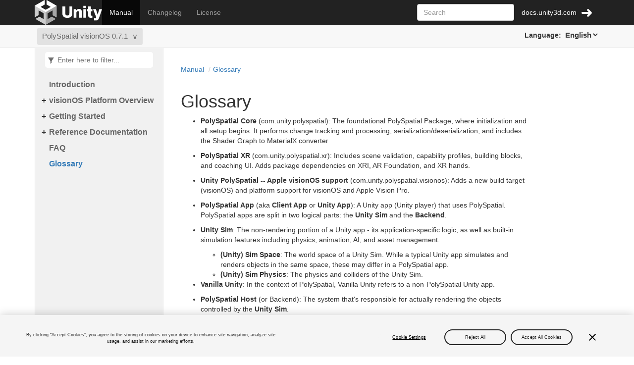

--- FILE ---
content_type: text/html,text/html; charset=utf-8
request_url: https://docs.unity3d.com/Packages/com.unity.polyspatial.visionos@0.7/manual/Glossary.html
body_size: 3907
content:
<!DOCTYPE html>
<!--[if IE]><![endif]-->
<html>

  <head>
    <script src="https://cdn.cookielaw.org/scripttemplates/otSDKStub.js" data-domain-script="6e91be4c-3145-4ea2-aa64-89d716064836" charset="UTF-8" data-dlayer-ignore="true" data-document-language="true"></script>
    <script>function OptanonWrapper(){}</script>
    <script> 
      window.dataLayer = window.dataLayer || [];
      dataLayer.push({
        event: 'dataLayer-initialized',
        user: {
          user_unity_id: undefined,
          user_logged_in: 'no'
        },  
        environment: {
          environment_locale: undefined,
          environment_currency: undefined
        }
      });
    </script>
      <script>(function(w,d,s,l,i){w[l]=w[l]||[];w[l].push({'gtm.start':new Date().getTime(),event:'gtm.js'});var f=d.getElementsByTagName(s)[0],j=d.createElement(s),dl=l!='dataLayer'?'&l='+l:'';j.async=true;j.src='https://www.googletagmanager.com/gtm.js?id='+i+dl;f.parentNode.insertBefore(j,f);})(window,document,'script','dataLayer','GTM-5V25JL6');</script>
    <script type="text/javascript">thisPackageMetaData = { name: "com.unity.polyspatial.visionos", version: "0.7.1", displayTitle:"PolySpatial visionOS 0.7.1", lang: "en" };</script>
    <meta charset="utf-8">
    <meta http-equiv="X-UA-Compatible" content="IE=edge,chrome=1">
      <meta http-equiv="Cache-Control" content="no-cache, no-store, must-revalidate">
      <meta http-equiv="Pragma" content="no-cache">
      <meta http-equiv="Expires" content="0">
      <meta http-equiv="X-UA-Compatible" content="IE=edge,chrome=1">
    

      <title>Glossary | PolySpatial visionOS | 0.7.1 </title>
      <meta name="viewport" content="width=device-width">
      <meta name="title" content="Glossary | PolySpatial visionOS | 0.7.1 ">
      <meta name="generator" content="docfx 2.70.0 via com.unity.package-manager-doctools@3.1.1-preview on Tuesday, December 19, 2023">
    
      <link rel="shortcut icon" href="../favicon.ico">
      <link rel="stylesheet" href="../styles/docfx.vendor.min.css">
      <link rel="stylesheet" href="../styles/docfx.css">
      <link rel="stylesheet" href="../styles/main.css">
      <link rel="stylesheet" href="../styles/version-switcher.css">
      <link rel="stylesheet" href="../styles/language-switcher.css">
      <link rel="stylesheet" href="../styles/unity.legal.css">
      <meta property="docfx:navrel" content="../toc.html">
      <meta property="docfx:tocrel" content="toc.html">
      <meta property="unity:packageTitle" content="PolySpatial visionOS | 0.7.1">
    
    <meta property="docfx:rel" content="../">
    <meta property="docfx:newtab" content="true">
    <meta property="unity:image-zoom-threshold" content="1200">
  </head>
  <body data-spy="scroll" data-target="#affix" data-offset="120">
    <noscript><iframe src="https://www.googletagmanager.com/ns.html?id=GTM-5V25JL6" height="0" width="0" style="display:none;visibility:hidden"></iframe></noscript>
    <div id="wrapper">
      <header>

        <nav id="autocollapse" class="navbar navbar-inverse ng-scope" role="navigation">
          <div class="container">
            <div class="navbar-header">
              <button type="button" class="navbar-toggle" data-toggle="collapse" data-target="#navbar">
                <span class="sr-only">Toggle navigation</span>
                <span class="icon-bar"></span>
                <span class="icon-bar"></span>
                <span class="icon-bar"></span>
              </button>

              <a class="navbar-brand" href="../index.html">
                <img id="logo" class="svg" src="../logo.svg" alt="">
              </a>
            </div>
            <div class="collapse navbar-collapse" id="navbar">
              <form class="navbar-form navbar-right" role="search" id="search">
                <div class="form-group">
                  <input type="text" class="form-control" id="search-query" placeholder="Search" autocomplete="off">
                </div>
                  <div class="back-to-unity-group">
                    <a class="back-to-unity" href="http://docs.unity3d.com/">docs.unity3d.com</a>
                  </div>
              </form>
            </div>
          </div>
        </nav>

        <div class="subnav navbar navbar-default">
          <div class="container hide-when-search" id="breadcrumb">
            <!-- Unity Customization: Remove content of breadcrumb bar. This space is used for version and language switchers
            <ul class="breadcrumb">
              <li></li>
            </ul>
            -->
          </div>
        </div>
      </header>
      <div class="container body-content">

        <div id="search-results">
          <div class="search-list">Search Results for <span></span></div>
          <div class="sr-items">
            <p><i class="glyphicon glyphicon-refresh index-loading"></i></p>
          </div>
          <ul id="pagination" data-first="First" data-prev="Previous" data-next="Next" data-last="Last"></ul>
        </div>
      </div>
      <div role="main" class="container body-content hide-when-search">

        <div class="sidenav hide-when-search">
          <a class="btn toc-toggle collapse" data-toggle="collapse" href="#sidetoggle" aria-expanded="false" aria-controls="sidetoggle">Show / Hide Table of Contents</a>
          <div class="sidetoggle collapse" id="sidetoggle">
            <div id="sidetoc"></div>
          </div>
        </div>
        <div class="article row grid-right">
          <div class="col-md-10">
          <div id="unity_breadcrumb_placeholder"></div>
            <article class="content wrap" id="_content" data-uid="psl-vos-glossary">
<h1 id="glossary">Glossary</h1>

<ul>
<li><p><strong>PolySpatial Core</strong> (com.unity.polyspatial): The foundational PolySpatial Package, where initialization and all setup begins. It performs change tracking and processing, serialization/deserialization, and includes the Shader Graph to MaterialX converter</p>
</li>
<li><p><strong>PolySpatial XR</strong> (com.unity.polyspatial.xr): Includes scene validation, capability profiles, building blocks, and coaching UI. Adds package dependencies on XRI, AR Foundation, and XR hands.</p>
</li>
<li><p><strong>Unity PolySpatial -- Apple visionOS support</strong> (com.unity.polyspatial.visionos): Adds a new build target (visionOS) and platform support for visionOS and Apple Vision Pro.</p>
</li>
<li><p><strong>PolySpatial App</strong> (aka <strong>Client App</strong> or <strong>Unity App</strong>): A Unity app (Unity player) that uses PolySpatial. PolySpatial apps are split in two logical parts: the <strong>Unity Sim</strong> and the <strong>Backend</strong>.</p>
</li>
<li><p><strong>Unity Sim</strong>: The non-rendering portion of a Unity app - its application-specific logic, as well as built-in simulation features including physics, animation, AI, and asset management.</p>
<ul>
<li><strong>(Unity) Sim Space</strong>: The world space of a Unity Sim. While a typical Unity app simulates and renders objects in the same space, these may differ in a PolySpatial app.</li>
<li><strong>(Unity) Sim Physics</strong>: The physics and colliders of the Unity Sim.</li>
</ul>
</li>
<li><p><strong>Vanilla Unity</strong>: In the context of PolySpatial, Vanilla Unity refers to a non-PolySpatial Unity app.</p>
</li>
<li><p><strong>PolySpatial Host</strong> (or Backend): The system that's responsible for actually rendering the objects controlled by the <strong>Unity Sim</strong>.</p>
<ul>
<li><strong>Host (or Backend) Space</strong>: The world space of the backend or Host in which a PolySpatial app is running. This may differ from <strong>Unity Sim Space</strong> because the host environment may allow apps to be moved around independently (for example, relocated to another position and volume in the real world).</li>
<li><strong>Host (or Backend) Physics</strong>: The physics and colliders implemented within the backend to model the full shared environment for purposes such as input, selection, and cross-app interactions.</li>
</ul>
</li>
<li><p><strong>PolySpatial Layer</strong>: A Unity layer that is created to house the backing objects of the Unity SceneGraph. If no such layer already exists <em>and</em> there are no free layers in which to create a new layer, the PolySpatial runtime will not initialize when you enter Play Mode, and you will instead get vanilla Unity rendering.</p>
</li>
<li><p><strong>Volume Camera</strong>: A new component which defines what content within a Sim scene that should be displayed on the Host. A volume camera consists of a mode, an oriented bounding box (OBB), and a culling mask. There are currently two modes:</p>
<ul>
<li>Bounded Mode: In this mode, all content within the volume camera's OBB <em>and</em> whose layer matches the culling mask will be replicated to the host. Content that falls on the border (partially inside and partially outside the OBB) will be clipped.</li>
<li>Unbounded Mode: In this mode, the OBB is ignored, and all content in the scene whose layer matches the culling mask will be replicated to the host. No content is explicitly clipped. See (see <a href="VolumeCamera.html">VolumeCamera</a>) for more details.</li>
</ul>
</li>
<li><p><strong>Exclusive Mode</strong>: Refers to the runtime behavior where an app is the only active and visible application</p>
</li>
<li><p><strong>Shared Mode</strong>: Refers to the runtime behavior where other apps may be active and/or visible</p>
</li>
</ul>
</article>
          </div>

          <div class="hidden-sm col-md-2" role="complementary">
            <div class="sideaffix">
              <div class="contribution">
                <ul class="nav">
                </ul>
              </div>
              <nav class="bs-docs-sidebar hidden-print hidden-xs hidden-sm affix" id="affix">
                <h5>In This Article</h5>
                <div></div>
              </nav>
            </div>
          </div>
        </div>
      </div>

      <footer>
        <div class="grad-bottom"></div>
        <div class="footer">
          <div class="container">
            <span class="pull-right">
              <a href="#top">Back to top</a>
            </span>
            <div class="onetrust-inset">
        
      	
      	Copyright © 2023 Unity Technologies &mdash; <a href="https://docs.unity3d.com/Manual/TermsOfUse.html">Trademarks and terms of use</a><br>
              <ul class="unity-footer-menu-legal">
                    <li><a href="https://unity.com/legal">Legal</a></li>
                    <li><a href="https://unity.com/legal/privacy-policy">Privacy Policy</a></li>
                    <li><a href="https://unity.com/legal/cookie-policy">Cookie Policy</a></li>
                    <li><a href="https://unity.com/legal/do-not-sell-my-personal-information">Do Not Sell or Share My Personal Information</a></li>
                    <li><a id="ot-sdk-btn" class="ot-sdk-show-settings" href="javascript:void(0);">Your Privacy Choices (Cookie Settings)</a></li>
              </ul>
            </div>
          </div>
        </div>
      </footer>
    </div>

    <script type="text/javascript" src="../styles/docfx.vendor.min.js"></script>
    <script type="text/javascript" src="../styles/docfx.js"></script>
    <script type="text/javascript" src="../styles/main.js"></script>
    <script type="text/javascript" src="../styles/version-switcher.js"></script>
    <script type="text/javascript" src="../styles/language-switcher.js"></script>
    <script type="text/javascript" src="../styles/metadata-collector.js"></script>
    <script type="text/javascript" src="../styles/PMDT.js"></script>
    <script type="module">
        import mermaid from 'https://cdn.jsdelivr.net/npm/mermaid@10/dist/mermaid.esm.min.mjs';
        mermaid.initialize({ startOnLoad: true });
    </script>
  </body>
</html>


--- FILE ---
content_type: text/html,text/html; charset=utf-8
request_url: https://docs.unity3d.com/Packages/com.unity.polyspatial.visionos@0.7/toc.html
body_size: -46
content:

<div id="sidetoggle">
  <div>
    <div class="sidefilter">
      <form class="toc-filter">
        <span class="glyphicon glyphicon-filter filter-icon"></span>
        <span class="glyphicon glyphicon-remove clear-icon" id="toc_filter_clear"></span>
        <input type="text" id="toc_filter_input" placeholder="Enter here to filter..." onkeypress="if(event.keyCode==13) {return false;}">
      </form>
    </div>
    <div class="sidetoc">
      <div class="toc" id="toc">

          <ul class="nav level1">
                <li>
                    <a href="manual/index.html" name="manual/toc.html" title="Manual">Manual</a>
                </li>
                <li>
                    <a href="changelog/CHANGELOG.html" name="changelog/toc.html" title="Changelog">Changelog</a>
                </li>
                <li>
                    <a href="license/LICENSE.html" name="license/toc.html" title="License">License</a>
                </li>
          </ul>
      </div>
    </div>
  </div>
</div>

--- FILE ---
content_type: text/html,text/html; charset=utf-8
request_url: https://docs.unity3d.com/Packages/com.unity.polyspatial.visionos@0.7/manual/toc.html
body_size: 868
content:

<div id="sidetoggle">
  <div>
    <div class="sidefilter">
      <form class="toc-filter">
        <span class="glyphicon glyphicon-filter filter-icon"></span>
        <span class="glyphicon glyphicon-remove clear-icon" id="toc_filter_clear"></span>
        <input type="text" id="toc_filter_input" placeholder="Enter here to filter..." onkeypress="if(event.keyCode==13) {return false;}">
      </form>
    </div>
    <div class="sidetoc">
      <div class="toc" id="toc">

          <ul class="nav level1">
                <li>
                    <a href="index.html" name="" title="Introduction">Introduction</a>
                </li>
                <li>
                    <span class="expand-stub"></span>
                    <a href="visionOSPlatformOverview.html" name="" title="visionOS Platform Overview">visionOS Platform Overview</a>

                    <ul class="nav level2">
                          <li>
                              <span class="expand-stub"></span>
                              <a href="visionOSPlatformOverview.html" name="" title="visionOS Modes">visionOS Modes</a>

                              <ul class="nav level3">
                                    <li>
                                        <a href="PolySpatialMRApps.html" name="" title="PolySpatial MR Apps on visionOS">PolySpatial MR Apps on visionOS</a>
                                    </li>
                                    <li>
                                        <a href="WindowedApps.html" name="" title="Windowed Apps on visionOS">Windowed Apps on visionOS</a>
                                    </li>
                                    <li>
                                        <a href="VRApps.html" name="" title="Fully Immersive VR on visionOS">Fully Immersive VR on visionOS</a>
                                    </li>
                              </ul>
                          </li>
                          <li>
                              <a href="Requirements.html" name="" title="Requirements">Requirements</a>
                          </li>
                          <li>
                              <span class="expand-stub"></span>
                              <a href="DevelopmentAndIteration.html" name="" title="Development &amp; Iteration">Development &amp; Iteration</a>

                              <ul class="nav level3">
                                    <li>
                                        <a href="PolySpatialXRProjectValidation.html" name="" title="Project Validation">Project Validation</a>
                                    </li>
                              </ul>
                          </li>
                    </ul>
                </li>
                <li>
                    <span class="expand-stub"></span>
                    <a href="GettingStarted.html" name="" title="Getting Started">Getting Started</a>

                    <ul class="nav level2">
                          <li>
                              <a href="TutorialCreateFromScratch.html" name="" title="Create a visionOS project from scratch">Create a visionOS project from scratch</a>
                          </li>
                          <li>
                              <a href="TutorialCreateFromTemplate.html" name="" title="Create a visionOS project from the Immersive App Template">Create a visionOS project from the Immersive App Template</a>
                          </li>
                          <li>
                              <a href="Samples.html" name="" title="Sample Content">Sample Content</a>
                          </li>
                          <li>
                              <a href="PlayToDevice.html" name="" title="Preview an application with the Play To Device feature">Preview an application with the Play To Device feature</a>
                          </li>
                    </ul>
                </li>
                <li>
                    <span class="expand-stub"></span>
                    <a>Reference Documentation</a>

                    <ul class="nav level2">
                          <li>
                              <a href="PolyspatialSettings.html" name="" title="PolySpatial Settings">PolySpatial Settings</a>
                          </li>
                          <li>
                              <span class="expand-stub"></span>
                              <a href="SupportedFeatures.html" name="" title="Supported Features &amp; Components">Supported Features &amp; Components</a>

                              <ul class="nav level3">
                                    <li>
                                        <a href="PortingUnityProjectsToPolySpatialXR.html" name="" title="Porting Unity Projects to PolySpatial XR">Porting Unity Projects to PolySpatial XR</a>
                                    </li>
                              </ul>
                          </li>
                          <li>
                              <span class="expand-stub"></span>
                              <a href="Assets.html" name="" title="Asset Support">Asset Support</a>

                              <ul class="nav level3">
                                    <li>
                                        <span class="expand-stub"></span>
                                        <a href="Materials.html" name="" title="Materials">Materials</a>

                                        <ul class="nav level4">
                                              <li>
                                                  <span class="expand-stub"></span>
                                                  <a href="ShaderGraph.html" name="" title="Shader Graph Support">Shader Graph Support</a>

                                                  <ul class="nav level5">
                                                        <li>
                                                            <a href="CustomFunctionNode.html" name="" title="Custom Function Node Support">Custom Function Node Support</a>
                                                        </li>
                                                        <li>
                                                            <a href="PolySpatialLighting.html" name="" title="PolySpatial Lighting">PolySpatial Lighting</a>
                                                        </li>
                                                  </ul>
                                              </li>
                                        </ul>
                                    </li>
                                    <li>
                                        <a href="RenderTextures.html" name="" title="Render Textures">Render Textures</a>
                                    </li>
                              </ul>
                          </li>
                          <li>
                              <a href="Input.html" name="" title="Input">Input</a>
                          </li>
                          <li>
                              <a href="PolySpatialInput.html" name="" title="Input Scripting">Input Scripting</a>
                          </li>
                          <li>
                              <span class="expand-stub"></span>
                              <a>Custom PolySpatial Components</a>

                              <ul class="nav level3">
                                    <li>
                                        <a href="VolumeCamera.html" name="" title="VolumeCamera">VolumeCamera</a>
                                    </li>
                                    <li>
                                        <a href="VideoComponent.html" name="" title="PolySpatial Video Component">PolySpatial Video Component</a>
                                    </li>
                                    <li>
                                        <a href="HoverEffect.html" name="" title="Hover Effect">Hover Effect</a>
                                    </li>
                                    <li>
                                        <a href="GroundingShadow.html" name="" title="Grounding Shadow">Grounding Shadow</a>
                                    </li>
                                    <li>
                                        <a href="ImageBasedLight.html" name="" title="Image Based Light">Image Based Light</a>
                                    </li>
                                    <li>
                                        <a href="SortingGroup.html" name="" title="Sorting Group">Sorting Group</a>
                                    </li>
                              </ul>
                          </li>
                          <li>
                              <a href="Tooling.html" name="" title="Tooling">Tooling</a>
                          </li>
                    </ul>
                </li>
                <li>
                    <a href="FAQ.html" name="" title="FAQ">FAQ</a>
                </li>
                <li>
                    <a href="Glossary.html" name="" title="Glossary">Glossary</a>
                </li>
          </ul>
      </div>
    </div>
  </div>
</div>

--- FILE ---
content_type: text/html,text/html; charset=utf-8
request_url: https://docs.unity3d.com/Packages/com.unity.polyspatial.visionos@0.0/manual/Glossary.html
body_size: 3859
content:
<!DOCTYPE html>
<!--[if IE]><![endif]-->
<html>

  <head>
    {!See https://docs.google.com/document/d/1takg_GmIBBKKTj-GHZCwzxohpQz7Bhekivkk72kYMtE/edit for reference implementation of OneTrust, dataLayer and GTM}
    {!OneTrust Cookies Consent}
    <script src="https://cdn.cookielaw.org/scripttemplates/otSDKStub.js" data-domain-script="6e91be4c-3145-4ea2-aa64-89d716064836" charset="UTF-8" data-dlayer-ignore="true" data-document-language="true"></script>
    <script>function OptanonWrapper(){}</script>
    {!OneTrust Cookies Consent end}
    {!dataLayer initialization push}
    <script> 
      window.dataLayer = window.dataLayer || [];
      dataLayer.push({
        event: 'dataLayer-initialized',
        user: {
          user_unity_id: undefined,
          user_logged_in: 'no'
        },  
        environment: {
          environment_locale: undefined,
          environment_currency: undefined
        }
      });
    </script>
    {!dataLayer initialization push end}
    {!Google Tag Manager}
      <script>(function(w,d,s,l,i){w[l]=w[l]||[];w[l].push({'gtm.start':new Date().getTime(),event:'gtm.js'});var f=d.getElementsByTagName(s)[0],j=d.createElement(s),dl=l!='dataLayer'?'&l='+l:'';j.async=true;j.src='https://www.googletagmanager.com/gtm.js?id='+i+dl;f.parentNode.insertBefore(j,f);})(window,document,'script','dataLayer','GTM-5V25JL6');</script>
    {!Google Tag Manager end}
    <script type="text/javascript">thisPackageMetaData = { name: "com.unity.polyspatial.visionos", version: "0.0.4", displayTitle:"PolySpatial visionOS 0.0.4", lang: "en" };</script>
    <meta charset="utf-8">
    <meta http-equiv="X-UA-Compatible" content="IE=edge,chrome=1">
      <meta http-equiv="Cache-Control" content="no-cache, no-store, must-revalidate">
      <meta http-equiv="Pragma" content="no-cache">
      <meta http-equiv="Expires" content="0">
      <meta http-equiv="X-UA-Compatible" content="IE=edge,chrome=1">
    

      <title>Glossary | PolySpatial visionOS | 0.0.4 </title>
      <meta name="viewport" content="width=device-width">
      <meta name="title" content="Glossary | PolySpatial visionOS | 0.0.4 ">
      <meta name="generator" content="docfx 2.70.0 via com.unity.package-manager-doctools@3.0.2-preview on Thursday, November 9, 2023">
    
      <link rel="shortcut icon" href="../favicon.ico">
      <link rel="stylesheet" href="../styles/docfx.vendor.min.css">
      <link rel="stylesheet" href="../styles/docfx.css">
      <link rel="stylesheet" href="../styles/main.css">
      <link rel="stylesheet" href="../styles/version-switcher.css">
      <link rel="stylesheet" href="../styles/language-switcher.css">
      <link rel="stylesheet" href="../styles/unity.legal.css">
      <meta property="docfx:navrel" content="../toc.html">
      <meta property="docfx:tocrel" content="toc.html">
      <meta property="unity:packageTitle" content="PolySpatial visionOS | 0.0.4">
    
    <meta property="docfx:rel" content="../">
    <meta property="docfx:newtab" content="true">
    <meta property="unity:image-zoom-threshold" content="1200">
  </head>
  <body data-spy="scroll" data-target="#affix" data-offset="120">
    <noscript><iframe src="https://www.googletagmanager.com/ns.html?id=GTM-5V25JL6" height="0" width="0" style="display:none;visibility:hidden"></iframe></noscript>
    <div id="wrapper">
      <header>

        <nav id="autocollapse" class="navbar navbar-inverse ng-scope" role="navigation">
          <div class="container">
            <div class="navbar-header">
              <button type="button" class="navbar-toggle" data-toggle="collapse" data-target="#navbar">
                <span class="sr-only">Toggle navigation</span>
                <span class="icon-bar"></span>
                <span class="icon-bar"></span>
                <span class="icon-bar"></span>
              </button>

              <a class="navbar-brand" href="../index.html">
                <img id="logo" class="svg" src="../logo.svg" alt="">
              </a>
            </div>
            <div class="collapse navbar-collapse" id="navbar">
              <form class="navbar-form navbar-right" role="search" id="search">
                <div class="form-group">
                  <input type="text" class="form-control" id="search-query" placeholder="Search" autocomplete="off">
                </div>
                  <div class="back-to-unity-group">
                    <a class="back-to-unity" href="http://docs.unity3d.com/">docs.unity3d.com</a>
                  </div>
              </form>
            </div>
          </div>
        </nav>

        <div class="subnav navbar navbar-default">
          <div class="container hide-when-search" id="breadcrumb">
            <!-- Unity Customization: Remove content of breadcrumb bar. This space is used for version and language switchers
            <ul class="breadcrumb">
              <li></li>
            </ul>
            -->
          </div>
        </div>
      </header>
      <div class="container body-content">

        <div id="search-results">
          <div class="search-list">Search Results for <span></span></div>
          <div class="sr-items">
            <p><i class="glyphicon glyphicon-refresh index-loading"></i></p>
          </div>
          <ul id="pagination" data-first="First" data-prev="Previous" data-next="Next" data-last="Last"></ul>
        </div>
      </div>
      <div role="main" class="container body-content hide-when-search">

        <div class="sidenav hide-when-search">
          <a class="btn toc-toggle collapse" data-toggle="collapse" href="#sidetoggle" aria-expanded="false" aria-controls="sidetoggle">Show / Hide Table of Contents</a>
          <div class="sidetoggle collapse" id="sidetoggle">
            <div id="sidetoc"></div>
          </div>
        </div>
        <div class="article row grid-right">
          <div class="col-md-10">
          <div id="unity_breadcrumb_placeholder"></div>
            <article class="content wrap" id="_content" data-uid="">
<h1 id="glossary">Glossary</h1>

<ul>
<li><p><strong>PolySpatial Core</strong> (com.unity.polyspatial): The foundational PolySpatial Package, where initialization and all setup begins. It performs change tracking and processing, serialization/deserialization, and includes the ShaderGraph to MaterialX converter</p>
</li>
<li><p><strong>PolySpatial XR</strong> (com.unity.polyspatial.xr): Includes scene validation, capability profiles, building blocks, and coaching UI. Adds package dependencies on XRI, AR Foundation, and XR hands.</p>
</li>
<li><p><strong>Unity PolySpatial -- Apple visionOS support</strong> (com.unity.polyspatial.visionos): Adds a new build target (visionOS) and platform support for visionOS and Apple Vision Pro.</p>
</li>
<li><p><strong>PolySpatial App</strong> (aka <strong>Client App</strong> or <strong>Unity App</strong>): A Unity app (Unity player) that uses PolySpatial. PolySpatial apps are split in two logical parts: the <strong>Unity Sim</strong> and the <strong>Backend</strong>.</p>
</li>
<li><p><strong>Unity Sim</strong>: The non-rendering portion of a Unity app - its application-specific logic, as well as built-in simulation features including physics, animation, AI, and asset management.</p>
<ul>
<li><strong>(Unity) Sim Space</strong>: The world space of a Unity Sim. While a typical Unity app simulates and renders objects in the same space, these may differ in a PolySpatial app.</li>
<li><strong>(Unity) Sim Physics</strong>: The physics and colliders of the Unity Sim.</li>
</ul>
</li>
<li><p><strong>Vanilla Unity</strong>: In the context of PolySpatial, Vanilla Unity refers to a non-PolySpatial Unity app.</p>
</li>
<li><p><strong>PolySpatial Host</strong> (or Backend): The system that's responsible for actually rendering the objects controlled by the <strong>Unity Sim</strong>.</p>
<ul>
<li><strong>Host (or Backend) Space</strong>: The world space of the backend or Host in which a PolySpatial app is running. This may differ from <strong>Unity Sim Space</strong> because the host environment may allow apps to be moved around independently (for example, relocated to another position and volume in the real world).</li>
<li><strong>Host (or Backend) Physics</strong>: The physics and colliders implemented within the backend to model the full shared environment for purposes such as input, selection, and cross-app interactions.</li>
</ul>
</li>
<li><p><strong>PolySpatial Layer</strong>: A Unity layer that is created to house the backing objects of the Unity SceneGraph. If no such layer already exists <em>and</em> there are no free layers in which to create a new layer, the PolySpatial runtime will not initialize when you enter Play Mode, and you will instead get vanilla Unity rendering.</p>
</li>
<li><p><strong>Volume Camera</strong>: A new component which defines what content within a Sim scene that should be displayed on the Host. A volume camera consists of a mode, an oriented bounding box (OBB), and a culling mask. There are currently two modes:</p>
<ul>
<li>Bounded Mode: In this mode, all content within the volume camera's OBB <em>and</em> whose layer matches the culling mask will be replicated to the host. Content that falls on the border (partially inside and partially outside the OBB) will be clipped.</li>
<li>Unbounded Mode: In this mode, the OBB is ignored, and all content in the scene whose layer matches the culling mask will be replicated to the host. No content is explicitly clipped. See (see <a href="VolumeCamera.html">VolumeCamera</a>) for more details.</li>
</ul>
</li>
<li><p><strong>Exclusive Mode</strong>: Refers to the runtime behavior where an app is the only active and visible application</p>
</li>
<li><p><strong>Shared Mode</strong>: Refers to the runtime behavior where other apps may be active and/or visible</p>
</li>
</ul>
</article>
          </div>

          <div class="hidden-sm col-md-2" role="complementary">
            <div class="sideaffix">
              <div class="contribution">
                <ul class="nav">
                </ul>
              </div>
              <nav class="bs-docs-sidebar hidden-print hidden-xs hidden-sm affix" id="affix">
                <h5>In This Article</h5>
                <div></div>
              </nav>
            </div>
          </div>
        </div>
      </div>

      <footer>
        <div class="grad-bottom"></div>
        <div class="footer">
          <div class="container">
            <span class="pull-right">
              <a href="#top">Back to top</a>
            </span>
            <div class="onetrust-inset">
        
      	
      	Copyright © 2023 Unity Technologies &mdash; <a href="https://docs.unity3d.com/Manual/TermsOfUse.html">Trademarks and terms of use</a><br>
              <ul class="unity-footer-menu-legal">
                    <li><a href="https://unity.com/legal">Legal</a></li>
                    <li><a href="https://unity.com/legal/privacy-policy">Privacy Policy</a></li>
                    <li><a href="https://unity.com/legal/cookie-policy">Cookie Policy</a></li>
                    <li><a href="https://unity.com/legal/do-not-sell-my-personal-information">Do Not Sell or Share My Personal Information</a></li>
                    <li><a id="ot-sdk-btn" class="ot-sdk-show-settings" href="javascript:void(0);">Your Privacy Choices (Cookie Settings)</a></li>
              </ul>
            </div>
          </div>
        </div>
      </footer>
    </div>

    <script type="text/javascript" src="../styles/docfx.vendor.min.js"></script>
    <script type="text/javascript" src="../styles/docfx.js"></script>
    <script type="text/javascript" src="../styles/main.js"></script>
    <script type="text/javascript" src="../styles/version-switcher.js"></script>
    <script type="text/javascript" src="../styles/language-switcher.js"></script>
    <script type="text/javascript" src="../styles/metadata-collector.js"></script>
    <script type="text/javascript" src="../styles/PMDT.js"></script>
    <script type="module">
        import mermaid from 'https://cdn.jsdelivr.net/npm/mermaid@10/dist/mermaid.esm.min.mjs';
        mermaid.initialize({ startOnLoad: true });
    </script>
  </body>
</html>


--- FILE ---
content_type: text/html,text/html; charset=utf-8
request_url: https://docs.unity3d.com/Packages/com.unity.polyspatial.visionos@0.1/manual/Glossary.html
body_size: 3965
content:
<!DOCTYPE html>
<!--[if IE]><![endif]--><html><head>
<!-- OneTrust Cookies Consent Notice start -->
<script charset="UTF-8" data-domain-script="6e91be4c-3145-4ea2-aa64-89d716064836" src="https://cdn.cookielaw.org/scripttemplates/otSDKStub.js" type="text/javascript"></script>
<script type="text/javascript">
  function OptanonWrapper() { }
</script>
<!-- OneTrust Cookies Consent Notice end -->
<script>(function(w,d,s,l,i){w[l]=w[l]||[];w[l].push({'gtm.start':  new Date().getTime(),event:'gtm.js'});var f=d.getElementsByTagName(s)[0],   j=d.createElement(s),dl=l!='dataLayer'?'&l='+l:'';j.async=true;j.src=   'https://www.googletagmanager.com/gtm.js?id='+i+dl;f.parentNode.insertBefore(j,f);  })(window,document,'script','dataLayer','GTM-5V25JL6');</script>
<script type="text/javascript">thisPackageMetaData = { name: "com.unity.polyspatial.visionos", version: "0.1.2", displayTitle:"PolySpatial visionOS 0.1.2", lang: "en" };</script><style>/* this styling formats the links in the footer required for legal compliance 
* it's derived from the demo supplied here: https://github.com/Unity-Technologies/onetrust-integration-demo/blob/main/styles.css
*/

/* pmdt specific footer customisations */
ul.unity-footer-menu-legal, ul.unity-footer-menu-legal li {
  padding: 0;
  margin: 0;
}
ul.unity-footer-menu-legal li {
  list-style-type: none;
  padding-right: 20px;
  display: inline;
}

/* the injected one-trust widget will overlap all the footer content obscuring some legal links */
.footer .container .onetrust-inset {
  padding-left: 50px;
}

/* cookie settings button */
.footer #ot-sdk-btn-container {
  display: inline-block;
  line-height: 20px;
}
.footer #ot-sdk-btn.ot-sdk-show-settings {
  color: #337ab7;
  border: none;
  border-bottom: 1px solid #FFF;
  padding: inherit;
  font-size: inherit;
  line-height: inherit;
  transition: inherit;
}
.footer #ot-sdk-btn.ot-sdk-show-settings:hover {
  background-color: inherit;
  color: #23527c;
  border-bottom: 1px solid #FFF;
}
.footer #ot-sdk-btn.ot-sdk-show-settings:before {
  content: "";
  display: inline-block;
  /* path is relative to the build directory, pmdt will copy the image in the expected location */
  background: transparent url(../privacyoptions.svg) no-repeat center center;
  width: 30px;
  text-decoration: none;
  height: 14px;
  margin-right: 5px;
  margin-top: 2px;
}

footer .copyright-line {
  font-size: 0.8em; line-height: 22px;
}   

/* override the docfx.css to accomodate the enlarged footer */
.article {
  margin-bottom: 135px;
}</style>
<meta charset="utf-8"/>
<meta content="IE=edge,chrome=1" http-equiv="X-UA-Compatible"/>
<meta content="no-cache, no-store, must-revalidate" http-equiv="Cache-Control"/>
<meta content="no-cache" http-equiv="Pragma"/>
<meta content="0" http-equiv="Expires"/>
<title>Glossary | PolySpatial visionOS | 0.1.2 </title>
<meta content="width=device-width" name="viewport"/>
<meta content="Glossary | PolySpatial visionOS | 0.1.2 " name="title"/>
<meta content="docfx 2.58.9.0" name="generator"/>
<link href="../favicon.ico" rel="shortcut icon"/>
<link href="../styles/docfx.vendor.css" rel="stylesheet"/>
<link href="../styles/docfx.css" rel="stylesheet"/>
<link href="../styles/main.css" rel="stylesheet"/>
<link href="../styles/version-switcher.css" rel="stylesheet"/>
<link href="../styles/language-switcher.css" rel="stylesheet"/>
<meta content="../toc.html" property="docfx:navrel"/>
<meta content="toc.html" property="docfx:tocrel"/>
<meta content="PolySpatial visionOS | 0.1.2" property="unity:packageTitle"/>
<meta content="../" property="docfx:rel"/>
<meta content="true" property="docfx:newtab"/>
<meta content="1200" property="unity:image-zoom-threshold"/>
</head>
<body class="" data-spy="scroll" data-target="#affix">
<noscript><iframe height="0" src="https://www.googletagmanager.com/ns.html?id=GTM-5V25JL6" style="display:none;visibility:hidden" width="0"></iframe></noscript>
<div id="wrapper">
<header>
<nav class="navbar navbar-inverse ng-scope" id="autocollapse" role="navigation">
<div class="container">
<div class="navbar-header">
<button class="navbar-toggle" data-target="#navbar" data-toggle="collapse" type="button">
<span class="sr-only">Toggle navigation</span>
<span class="icon-bar"></span>
<span class="icon-bar"></span>
<span class="icon-bar"></span>
</button>
<a class="navbar-brand" href="../index.html">
<img alt="" class="svg" id="logo" src="../logo.svg"/>
</a>
</div>
<div class="collapse navbar-collapse" id="navbar">
<form class="navbar-form navbar-right" id="search" role="search">
<div class="form-group">
<input autocomplete="off" class="form-control" id="search-query" placeholder="Search" type="text"/>
</div>
<div class="back-to-unity-group">
<a class="back-to-unity" href="http://docs.unity3d.com/">docs.unity3d.com</a>
</div>
</form>
</div>
</div>
</nav>
<div class="subnav navbar navbar-default">
<div class="container hide-when-search" id="breadcrumb">
</div>
</div>
</header>
<div class="container body-content">
<div id="search-results">
<div class="search-list"></div>
<div class="sr-items"></div>
<ul id="pagination"></ul>
</div>
</div>
<div class="container body-content hide-when-search" role="main">
<div class="sidenav hide-when-search">
<a aria-controls="sidetoggle" aria-expanded="false" class="btn toc-toggle collapse" data-toggle="collapse" href="#sidetoggle">Show / Hide Table of Contents</a>
<div class="sidetoggle collapse" id="sidetoggle">
<div id="sidetoc"></div>
</div>
</div>
<div class="article row grid-right">
<div class="col-md-10" id="main_content">
<div id="breadcrumb_placeholder"></div>
<article class="content wrap" data-uid="psl-vos-glossary" id="_content">
<h1 id="glossary">Glossary</h1>
<ul>
<li><p><strong>PolySpatial Core</strong> (com.unity.polyspatial): The foundational PolySpatial Package, where initialization and all setup begins. It performs change tracking and processing, serialization/deserialization, and includes the Shader Graph to MaterialX converter</p>
</li>
<li><p><strong>PolySpatial XR</strong> (com.unity.polyspatial.xr): Includes scene validation, capability profiles, building blocks, and coaching UI. Adds package dependencies on XRI, AR Foundation, and XR hands.</p>
</li>
<li><p><strong>Unity PolySpatial -- Apple visionOS support</strong> (com.unity.polyspatial.visionos): Adds a new build target (visionOS) and platform support for visionOS and Apple Vision Pro.</p>
</li>
<li><p><strong>PolySpatial App</strong> (aka <strong>Client App</strong> or <strong>Unity App</strong>): A Unity app (Unity player) that uses PolySpatial. PolySpatial apps are split in two logical parts: the <strong>Unity Sim</strong> and the <strong>Backend</strong>. </p>
</li>
<li><p><strong>Unity Sim</strong>: The non-rendering portion of a Unity app - its application-specific logic, as well as built-in simulation features including physics, animation, AI, and asset management.</p>
<ul>
<li><strong>(Unity) Sim Space</strong>: The world space of a Unity Sim. While a typical Unity app simulates and renders objects in the same space, these may differ in a PolySpatial app.</li>
<li><strong>(Unity) Sim Physics</strong>: The physics and colliders of the Unity Sim.</li>
</ul>
</li>
<li><p><strong>Vanilla Unity</strong>: In the context of PolySpatial, Vanilla Unity refers to a non-PolySpatial Unity app. </p>
</li>
<li><p><strong>PolySpatial Host</strong> (or Backend): The system that's responsible for actually rendering the objects controlled by the <strong>Unity Sim</strong>.</p>
<ul>
<li><strong>Host (or Backend) Space</strong>: The world space of the backend or Host in which a PolySpatial app is running. This may differ from <strong>Unity Sim Space</strong> because the host environment may allow apps to be moved around independently (for example, relocated to another position and volume in the real world).</li>
<li><strong>Host (or Backend) Physics</strong>: The physics and colliders implemented within the backend to model the full shared environment for purposes such as input, selection, and cross-app interactions.</li>
</ul>
</li>
<li><p><strong>PolySpatial Layer</strong>: A Unity layer that is created to house the backing objects of the Unity SceneGraph. If no such layer already exists <em>and</em> there are no free layers in which to create a new layer, the PolySpatial runtime will not initialize when you enter Play Mode, and you will instead get vanilla Unity rendering.</p>
</li>
<li><p><strong>Volume Camera</strong>: A new component which defines what content within a Sim scene that should be displayed on the Host. A volume camera consists of a mode, an oriented bounding box (OBB), and a culling mask. There are currently two modes:</p>
<ul>
<li>Bounded Mode: In this mode, all content within the volume camera's OBB <em>and</em> whose layer matches the culling mask will be replicated to the host. Content that falls on the border (partially inside and partially outside the OBB) will be clipped. </li>
<li>Unbounded Mode: In this mode, the OBB is ignored, and all content in the scene whose layer matches the culling mask will be replicated to the host. No content is explicitly clipped. See (see <a href="VolumeCamera.html">VolumeCamera</a>) for more details.</li>
</ul>
</li>
<li><p><strong>Exclusive Mode</strong>: Refers to the runtime behavior where an app is the only active and visible application</p>
</li>
<li><p><strong>Shared Mode</strong>: Refers to the runtime behavior where other apps may be active and/or visible</p>
</li>
</ul>
</article>
</div>
<div class="hidden-sm col-md-2" role="complementary">
<div class="sideaffix">
<div class="contribution">
<ul class="nav">
</ul>
</div>
<nav class="bs-docs-sidebar hidden-print hidden-xs hidden-sm affix" id="affix">
<!-- <p><a class="back-to-top" href="#top">Back to top</a><p> -->
</nav>
</div>
</div>
</div>
</div>
<footer>
<div class="grad-bottom"></div>
<div class="footer">
<div class="container">
<span class="pull-right">
<a href="#top">Back to top</a>
</span>
<div class="onetrust-inset">
  Copyright © 2023 Unity Technologies — <a href="https://docs.unity3d.com/Manual/TermsOfUse.html">Terms of use</a>
<ul class="unity-footer-menu-legal">
<li><a href="https://unity.com/legal">Legal</a></li>
<li><a href="https://unity.com/legal/privacy-policy">Privacy Policy</a></li>
<li><a href="https://unity.com/legal/cookie-policy">Cookies</a></li>
<li><a href="https://unity.com/legal/do-not-sell-my-personal-information">Do Not Sell or Share My Personal Information</a></li>
<li><a class="ot-sdk-show-settings" href="javascript:void(0);" id="ot-sdk-btn">Your Privacy Choices (Cookie Settings)</a></li>
</ul>
<span class="copyright-line">"Unity", Unity logos, and other Unity trademarks are trademarks or registered trademarks of Unity Technologies or its affiliates in the U.S. and elsewhere (more info <a href="https://unity.com/legal/trademarks">here</a>). Other names or brands are trademarks of their respective owners.
  <br/>Generated by <strong>DocFX</strong> on 18 October 2023</span>
</div></div>
</div>
</footer>
</div>
<script src="../styles/docfx.vendor.js" type="text/javascript"></script>
<script src="../styles/docfx.js" type="text/javascript"></script>
<script src="../styles/main.js" type="text/javascript"></script>
<script src="../styles/version-switcher.js" type="text/javascript"></script>
<script src="../styles/language-switcher.js" type="text/javascript"></script>
<script src="../styles/metadata-collector.js" type="text/javascript"></script>
<script src="../styles/PMDT.js" type="text/javascript"></script>
<script type="module">
        import mermaid from 'https://cdn.jsdelivr.net/npm/mermaid@10/dist/mermaid.esm.min.mjs';
        mermaid.initialize({ startOnLoad: true });
    </script>
</body></html>

--- FILE ---
content_type: text/html,text/html; charset=utf-8
request_url: https://docs.unity3d.com/Packages/com.unity.polyspatial.visionos@0.2/manual/Glossary.html
body_size: 3968
content:
<!DOCTYPE html>
<!--[if IE]><![endif]--><html><head>
<!-- OneTrust Cookies Consent Notice start -->
<script charset="UTF-8" data-domain-script="6e91be4c-3145-4ea2-aa64-89d716064836" src="https://cdn.cookielaw.org/scripttemplates/otSDKStub.js" type="text/javascript"></script>
<script type="text/javascript">
  function OptanonWrapper() { }
</script>
<!-- OneTrust Cookies Consent Notice end -->
<script>(function(w,d,s,l,i){w[l]=w[l]||[];w[l].push({'gtm.start':  new Date().getTime(),event:'gtm.js'});var f=d.getElementsByTagName(s)[0],   j=d.createElement(s),dl=l!='dataLayer'?'&l='+l:'';j.async=true;j.src=   'https://www.googletagmanager.com/gtm.js?id='+i+dl;f.parentNode.insertBefore(j,f);  })(window,document,'script','dataLayer','GTM-5V25JL6');</script>
<script type="text/javascript">thisPackageMetaData = { name: "com.unity.polyspatial.visionos", version: "0.2.2", displayTitle:"PolySpatial visionOS 0.2.2", lang: "en" };</script><style>/* this styling formats the links in the footer required for legal compliance 
* it's derived from the demo supplied here: https://github.com/Unity-Technologies/onetrust-integration-demo/blob/main/styles.css
*/

/* pmdt specific footer customisations */
ul.unity-footer-menu-legal, ul.unity-footer-menu-legal li {
  padding: 0;
  margin: 0;
}
ul.unity-footer-menu-legal li {
  list-style-type: none;
  padding-right: 20px;
  display: inline;
}

/* the injected one-trust widget will overlap all the footer content obscuring some legal links */
.footer .container .onetrust-inset {
  padding-left: 50px;
}

/* cookie settings button */
.footer #ot-sdk-btn-container {
  display: inline-block;
  line-height: 20px;
}
.footer #ot-sdk-btn.ot-sdk-show-settings {
  color: #337ab7;
  border: none;
  border-bottom: 1px solid #FFF;
  padding: inherit;
  font-size: inherit;
  line-height: inherit;
  transition: inherit;
}
.footer #ot-sdk-btn.ot-sdk-show-settings:hover {
  background-color: inherit;
  color: #23527c;
  border-bottom: 1px solid #FFF;
}
.footer #ot-sdk-btn.ot-sdk-show-settings:before {
  content: "";
  display: inline-block;
  /* path is relative to the build directory, pmdt will copy the image in the expected location */
  background: transparent url(../privacyoptions.svg) no-repeat center center;
  width: 30px;
  text-decoration: none;
  height: 14px;
  margin-right: 5px;
  margin-top: 2px;
}

footer .copyright-line {
  font-size: 0.8em; line-height: 22px;
}   

/* override the docfx.css to accomodate the enlarged footer */
.article {
  margin-bottom: 135px;
}</style>
<meta charset="utf-8"/>
<meta content="IE=edge,chrome=1" http-equiv="X-UA-Compatible"/>
<meta content="no-cache, no-store, must-revalidate" http-equiv="Cache-Control"/>
<meta content="no-cache" http-equiv="Pragma"/>
<meta content="0" http-equiv="Expires"/>
<title>Glossary | PolySpatial visionOS | 0.2.2 </title>
<meta content="width=device-width" name="viewport"/>
<meta content="Glossary | PolySpatial visionOS | 0.2.2 " name="title"/>
<meta content="docfx 2.58.9.0" name="generator"/>
<link href="../favicon.ico" rel="shortcut icon"/>
<link href="../styles/docfx.vendor.css" rel="stylesheet"/>
<link href="../styles/docfx.css" rel="stylesheet"/>
<link href="../styles/main.css" rel="stylesheet"/>
<link href="../styles/version-switcher.css" rel="stylesheet"/>
<link href="../styles/language-switcher.css" rel="stylesheet"/>
<meta content="../toc.html" property="docfx:navrel"/>
<meta content="toc.html" property="docfx:tocrel"/>
<meta content="PolySpatial visionOS | 0.2.2" property="unity:packageTitle"/>
<meta content="../" property="docfx:rel"/>
<meta content="true" property="docfx:newtab"/>
<meta content="1200" property="unity:image-zoom-threshold"/>
</head>
<body class="" data-spy="scroll" data-target="#affix">
<noscript><iframe height="0" src="https://www.googletagmanager.com/ns.html?id=GTM-5V25JL6" style="display:none;visibility:hidden" width="0"></iframe></noscript>
<div id="wrapper">
<header>
<nav class="navbar navbar-inverse ng-scope" id="autocollapse" role="navigation">
<div class="container">
<div class="navbar-header">
<button class="navbar-toggle" data-target="#navbar" data-toggle="collapse" type="button">
<span class="sr-only">Toggle navigation</span>
<span class="icon-bar"></span>
<span class="icon-bar"></span>
<span class="icon-bar"></span>
</button>
<a class="navbar-brand" href="../index.html">
<img alt="" class="svg" id="logo" src="../logo.svg"/>
</a>
</div>
<div class="collapse navbar-collapse" id="navbar">
<form class="navbar-form navbar-right" id="search" role="search">
<div class="form-group">
<input autocomplete="off" class="form-control" id="search-query" placeholder="Search" type="text"/>
</div>
<div class="back-to-unity-group">
<a class="back-to-unity" href="http://docs.unity3d.com/">docs.unity3d.com</a>
</div>
</form>
</div>
</div>
</nav>
<div class="subnav navbar navbar-default">
<div class="container hide-when-search" id="breadcrumb">
</div>
</div>
</header>
<div class="container body-content">
<div id="search-results">
<div class="search-list"></div>
<div class="sr-items"></div>
<ul id="pagination"></ul>
</div>
</div>
<div class="container body-content hide-when-search" role="main">
<div class="sidenav hide-when-search">
<a aria-controls="sidetoggle" aria-expanded="false" class="btn toc-toggle collapse" data-toggle="collapse" href="#sidetoggle">Show / Hide Table of Contents</a>
<div class="sidetoggle collapse" id="sidetoggle">
<div id="sidetoc"></div>
</div>
</div>
<div class="article row grid-right">
<div class="col-md-10" id="main_content">
<div id="breadcrumb_placeholder"></div>
<article class="content wrap" data-uid="psl-vos-glossary" id="_content">
<h1 id="glossary">Glossary</h1>
<ul>
<li><p><strong>PolySpatial Core</strong> (com.unity.polyspatial): The foundational PolySpatial Package, where initialization and all setup begins. It performs change tracking and processing, serialization/deserialization, and includes the Shader Graph to MaterialX converter</p>
</li>
<li><p><strong>PolySpatial XR</strong> (com.unity.polyspatial.xr): Includes scene validation, capability profiles, building blocks, and coaching UI. Adds package dependencies on XRI, AR Foundation, and XR hands.</p>
</li>
<li><p><strong>Unity PolySpatial -- Apple visionOS support</strong> (com.unity.polyspatial.visionos): Adds a new build target (visionOS) and platform support for visionOS and Apple Vision Pro.</p>
</li>
<li><p><strong>PolySpatial App</strong> (aka <strong>Client App</strong> or <strong>Unity App</strong>): A Unity app (Unity player) that uses PolySpatial. PolySpatial apps are split in two logical parts: the <strong>Unity Sim</strong> and the <strong>Backend</strong>. </p>
</li>
<li><p><strong>Unity Sim</strong>: The non-rendering portion of a Unity app - its application-specific logic, as well as built-in simulation features including physics, animation, AI, and asset management.</p>
<ul>
<li><strong>(Unity) Sim Space</strong>: The world space of a Unity Sim. While a typical Unity app simulates and renders objects in the same space, these may differ in a PolySpatial app.</li>
<li><strong>(Unity) Sim Physics</strong>: The physics and colliders of the Unity Sim.</li>
</ul>
</li>
<li><p><strong>Vanilla Unity</strong>: In the context of PolySpatial, Vanilla Unity refers to a non-PolySpatial Unity app. </p>
</li>
<li><p><strong>PolySpatial Host</strong> (or Backend): The system that's responsible for actually rendering the objects controlled by the <strong>Unity Sim</strong>.</p>
<ul>
<li><strong>Host (or Backend) Space</strong>: The world space of the backend or Host in which a PolySpatial app is running. This may differ from <strong>Unity Sim Space</strong> because the host environment may allow apps to be moved around independently (for example, relocated to another position and volume in the real world).</li>
<li><strong>Host (or Backend) Physics</strong>: The physics and colliders implemented within the backend to model the full shared environment for purposes such as input, selection, and cross-app interactions.</li>
</ul>
</li>
<li><p><strong>PolySpatial Layer</strong>: A Unity layer that is created to house the backing objects of the Unity SceneGraph. If no such layer already exists <em>and</em> there are no free layers in which to create a new layer, the PolySpatial runtime will not initialize when you enter Play Mode, and you will instead get vanilla Unity rendering.</p>
</li>
<li><p><strong>Volume Camera</strong>: A new component which defines what content within a Sim scene that should be displayed on the Host. A volume camera consists of a mode, an oriented bounding box (OBB), and a culling mask. There are currently two modes:</p>
<ul>
<li>Bounded Mode: In this mode, all content within the volume camera's OBB <em>and</em> whose layer matches the culling mask will be replicated to the host. Content that falls on the border (partially inside and partially outside the OBB) will be clipped. </li>
<li>Unbounded Mode: In this mode, the OBB is ignored, and all content in the scene whose layer matches the culling mask will be replicated to the host. No content is explicitly clipped. See (see <a href="VolumeCamera.html">VolumeCamera</a>) for more details.</li>
</ul>
</li>
<li><p><strong>Exclusive Mode</strong>: Refers to the runtime behavior where an app is the only active and visible application</p>
</li>
<li><p><strong>Shared Mode</strong>: Refers to the runtime behavior where other apps may be active and/or visible</p>
</li>
</ul>
</article>
</div>
<div class="hidden-sm col-md-2" role="complementary">
<div class="sideaffix">
<div class="contribution">
<ul class="nav">
</ul>
</div>
<nav class="bs-docs-sidebar hidden-print hidden-xs hidden-sm affix" id="affix">
<!-- <p><a class="back-to-top" href="#top">Back to top</a><p> -->
</nav>
</div>
</div>
</div>
</div>
<footer>
<div class="grad-bottom"></div>
<div class="footer">
<div class="container">
<span class="pull-right">
<a href="#top">Back to top</a>
</span>
<div class="onetrust-inset">
  Copyright © 2023 Unity Technologies — <a href="https://docs.unity3d.com/Manual/TermsOfUse.html">Terms of use</a>
<ul class="unity-footer-menu-legal">
<li><a href="https://unity.com/legal">Legal</a></li>
<li><a href="https://unity.com/legal/privacy-policy">Privacy Policy</a></li>
<li><a href="https://unity.com/legal/cookie-policy">Cookies</a></li>
<li><a href="https://unity.com/legal/do-not-sell-my-personal-information">Do Not Sell or Share My Personal Information</a></li>
<li><a class="ot-sdk-show-settings" href="javascript:void(0);" id="ot-sdk-btn">Your Privacy Choices (Cookie Settings)</a></li>
</ul>
<span class="copyright-line">"Unity", Unity logos, and other Unity trademarks are trademarks or registered trademarks of Unity Technologies or its affiliates in the U.S. and elsewhere (more info <a href="https://unity.com/legal/trademarks">here</a>). Other names or brands are trademarks of their respective owners.
  <br/>Generated by <strong>DocFX</strong> on 18 October 2023</span>
</div></div>
</div>
</footer>
</div>
<script src="../styles/docfx.vendor.js" type="text/javascript"></script>
<script src="../styles/docfx.js" type="text/javascript"></script>
<script src="../styles/main.js" type="text/javascript"></script>
<script src="../styles/version-switcher.js" type="text/javascript"></script>
<script src="../styles/language-switcher.js" type="text/javascript"></script>
<script src="../styles/metadata-collector.js" type="text/javascript"></script>
<script src="../styles/PMDT.js" type="text/javascript"></script>
<script type="module">
        import mermaid from 'https://cdn.jsdelivr.net/npm/mermaid@10/dist/mermaid.esm.min.mjs';
        mermaid.initialize({ startOnLoad: true });
    </script>
</body></html>

--- FILE ---
content_type: text/html,text/html; charset=utf-8
request_url: https://docs.unity3d.com/Packages/com.unity.polyspatial.visionos@0.3/manual/Glossary.html
body_size: 4148
content:
<!DOCTYPE html>
<!--[if IE]><![endif]--><html><head>
<!-- OneTrust Cookies Consent Notice start -->
<script charset="UTF-8" data-domain-script="6e91be4c-3145-4ea2-aa64-89d716064836" src="https://cdn.cookielaw.org/scripttemplates/otSDKStub.js" type="text/javascript"></script>
<script type="text/javascript">
  function OptanonWrapper() { }
</script>
<!-- OneTrust Cookies Consent Notice end -->
<script>(function(w,d,s,l,i){w[l]=w[l]||[];w[l].push({'gtm.start':  new Date().getTime(),event:'gtm.js'});var f=d.getElementsByTagName(s)[0],   j=d.createElement(s),dl=l!='dataLayer'?'&l='+l:'';j.async=true;j.src=   'https://www.googletagmanager.com/gtm.js?id='+i+dl;f.parentNode.insertBefore(j,f);  })(window,document,'script','dataLayer','GTM-5V25JL6');</script>
<script type="text/javascript">thisPackageMetaData = { name: "com.unity.polyspatial.visionos", version: "0.3.3", displayTitle:"PolySpatial visionOS 0.3.3", lang: "en" };</script><style>/* this styling formats the links in the footer required for legal compliance 
* it's derived from the demo supplied here: https://github.com/Unity-Technologies/onetrust-integration-demo/blob/main/styles.css
*/

/* pmdt specific footer customisations */
ul.unity-footer-menu-legal, ul.unity-footer-menu-legal li {
  padding: 0;
  margin: 0;
}
ul.unity-footer-menu-legal li {
  list-style-type: none;
  padding-right: 20px;
  display: inline;
}

/* the injected one-trust widget will overlap all the footer content obscuring some legal links */
.footer .container .onetrust-inset {
  padding-left: 50px;
}

/* cookie settings button */
.footer #ot-sdk-btn-container {
  display: inline-block;
  line-height: 20px;
}
.footer #ot-sdk-btn.ot-sdk-show-settings {
  color: #337ab7;
  border: none;
  border-bottom: 1px solid #FFF;
  padding: inherit;
  font-size: inherit;
  line-height: inherit;
  transition: inherit;
}
.footer #ot-sdk-btn.ot-sdk-show-settings:hover {
  background-color: inherit;
  color: #23527c;
  border-bottom: 1px solid #FFF;
}
.footer #ot-sdk-btn.ot-sdk-show-settings:before {
  content: "";
  display: inline-block;
  /* path is relative to the build directory, pmdt will copy the image in the expected location */
  background: transparent url(../privacyoptions.svg) no-repeat center center;
  width: 30px;
  text-decoration: none;
  height: 14px;
  margin-right: 5px;
  margin-top: 2px;
}

footer .copyright-line {
  font-size: 0.8em; line-height: 22px;
}   

/* override the docfx.css to accomodate the enlarged footer */
.article {
  margin-bottom: 135px;
}</style>
<meta charset="utf-8"/>
<meta content="IE=edge,chrome=1" http-equiv="X-UA-Compatible"/>
<meta content="no-cache, no-store, must-revalidate" http-equiv="Cache-Control"/>
<meta content="no-cache" http-equiv="Pragma"/>
<meta content="0" http-equiv="Expires"/>
<meta content="IE=edge,chrome=1" http-equiv="X-UA-Compatible"/>
<title>Glossary | PolySpatial visionOS | 0.3.3 </title>
<meta content="width=device-width" name="viewport"/>
<meta content="Glossary | PolySpatial visionOS | 0.3.3 " name="title"/>
<meta content="docfx " name="generator"/>
<link href="../favicon.ico" rel="shortcut icon"/>
<link href="../styles/docfx.vendor.min.css" rel="stylesheet"/>
<link href="../styles/docfx.css" rel="stylesheet"/>
<link href="../styles/main.css" rel="stylesheet"/>
<link href="../styles/version-switcher.css" rel="stylesheet"/>
<link href="../styles/language-switcher.css" rel="stylesheet"/>
<meta content="../toc.html" property="docfx:navrel"/>
<meta content="toc.html" property="docfx:tocrel"/>
<meta content="PolySpatial visionOS | 0.3.3" property="unity:packageTitle"/>
<meta content="../" property="docfx:rel"/>
<meta content="true" property="docfx:newtab"/>
<meta content="1200" property="unity:image-zoom-threshold"/>
</head>
<body data-offset="120" data-spy="scroll" data-target="#affix">
<noscript><iframe height="0" src="https://www.googletagmanager.com/ns.html?id=GTM-5V25JL6" style="display:none;visibility:hidden" width="0"></iframe></noscript>
<div id="wrapper">
<header>
<nav class="navbar navbar-inverse ng-scope" id="autocollapse" role="navigation">
<div class="container">
<div class="navbar-header">
<button class="navbar-toggle" data-target="#navbar" data-toggle="collapse" type="button">
<span class="sr-only">Toggle navigation</span>
<span class="icon-bar"></span>
<span class="icon-bar"></span>
<span class="icon-bar"></span>
</button>
<a class="navbar-brand" href="../index.html">
<img alt="" class="svg" id="logo" src="../logo.svg"/>
</a>
</div>
<div class="collapse navbar-collapse" id="navbar">
<form class="navbar-form navbar-right" id="search" role="search">
<div class="form-group">
<input autocomplete="off" class="form-control" id="search-query" placeholder="Search" type="text"/>
</div>
<div class="back-to-unity-group">
<a class="back-to-unity" href="http://docs.unity3d.com/">docs.unity3d.com</a>
</div>
</form>
</div>
</div>
</nav>
<div class="subnav navbar navbar-default">
<div class="container hide-when-search" id="breadcrumb">
<!-- Unity Customization: Remove content of breadcrumb bar. This space is used for version and language switchers
            <ul class="breadcrumb">
              <li></li>
            </ul>
            -->
</div>
</div>
</header>
<div class="container body-content">
<div id="search-results">
<div class="search-list">Search Results for <span></span></div>
<div class="sr-items">
<p><i class="glyphicon glyphicon-refresh index-loading"></i></p>
</div>
<ul data-first="First" data-last="Last" data-next="Next" data-prev="Previous" id="pagination"></ul>
</div>
</div>
<div class="container body-content hide-when-search" role="main">
<div class="sidenav hide-when-search">
<a aria-controls="sidetoggle" aria-expanded="false" class="btn toc-toggle collapse" data-toggle="collapse" href="#sidetoggle">Show / Hide Table of Contents</a>
<div class="sidetoggle collapse" id="sidetoggle">
<div id="sidetoc"></div>
</div>
</div>
<div class="article row grid-right">
<div class="col-md-10">
<div id="unity_breadcrumb_placeholder"></div>
<article class="content wrap" data-uid="psl-vos-glossary" id="_content">
<h1 id="glossary">Glossary</h1>
<ul>
<li><p><strong>PolySpatial Core</strong> (com.unity.polyspatial): The foundational PolySpatial Package, where initialization and all setup begins. It performs change tracking and processing, serialization/deserialization, and includes the Shader Graph to MaterialX converter</p>
</li>
<li><p><strong>PolySpatial XR</strong> (com.unity.polyspatial.xr): Includes scene validation, capability profiles, building blocks, and coaching UI. Adds package dependencies on XRI, AR Foundation, and XR hands.</p>
</li>
<li><p><strong>Unity PolySpatial -- Apple visionOS support</strong> (com.unity.polyspatial.visionos): Adds a new build target (visionOS) and platform support for visionOS and Apple Vision Pro.</p>
</li>
<li><p><strong>PolySpatial App</strong> (aka <strong>Client App</strong> or <strong>Unity App</strong>): A Unity app (Unity player) that uses PolySpatial. PolySpatial apps are split in two logical parts: the <strong>Unity Sim</strong> and the <strong>Backend</strong>.</p>
</li>
<li><p><strong>Unity Sim</strong>: The non-rendering portion of a Unity app - its application-specific logic, as well as built-in simulation features including physics, animation, AI, and asset management.</p>
<ul>
<li><strong>(Unity) Sim Space</strong>: The world space of a Unity Sim. While a typical Unity app simulates and renders objects in the same space, these may differ in a PolySpatial app.</li>
<li><strong>(Unity) Sim Physics</strong>: The physics and colliders of the Unity Sim.</li>
</ul>
</li>
<li><p><strong>Vanilla Unity</strong>: In the context of PolySpatial, Vanilla Unity refers to a non-PolySpatial Unity app.</p>
</li>
<li><p><strong>PolySpatial Host</strong> (or Backend): The system that's responsible for actually rendering the objects controlled by the <strong>Unity Sim</strong>.</p>
<ul>
<li><strong>Host (or Backend) Space</strong>: The world space of the backend or Host in which a PolySpatial app is running. This may differ from <strong>Unity Sim Space</strong> because the host environment may allow apps to be moved around independently (for example, relocated to another position and volume in the real world).</li>
<li><strong>Host (or Backend) Physics</strong>: The physics and colliders implemented within the backend to model the full shared environment for purposes such as input, selection, and cross-app interactions.</li>
</ul>
</li>
<li><p><strong>PolySpatial Layer</strong>: A Unity layer that is created to house the backing objects of the Unity SceneGraph. If no such layer already exists <em>and</em> there are no free layers in which to create a new layer, the PolySpatial runtime will not initialize when you enter Play Mode, and you will instead get vanilla Unity rendering.</p>
</li>
<li><p><strong>Volume Camera</strong>: A new component which defines what content within a Sim scene that should be displayed on the Host. A volume camera consists of a mode, an oriented bounding box (OBB), and a culling mask. There are currently two modes:</p>
<ul>
<li>Bounded Mode: In this mode, all content within the volume camera's OBB <em>and</em> whose layer matches the culling mask will be replicated to the host. Content that falls on the border (partially inside and partially outside the OBB) will be clipped.</li>
<li>Unbounded Mode: In this mode, the OBB is ignored, and all content in the scene whose layer matches the culling mask will be replicated to the host. No content is explicitly clipped. See (see <a href="VolumeCamera.html">VolumeCamera</a>) for more details.</li>
</ul>
</li>
<li><p><strong>Exclusive Mode</strong>: Refers to the runtime behavior where an app is the only active and visible application</p>
</li>
<li><p><strong>Shared Mode</strong>: Refers to the runtime behavior where other apps may be active and/or visible</p>
</li>
</ul>
</article>
</div>
<div class="hidden-sm col-md-2" role="complementary">
<div class="sideaffix">
<div class="contribution">
<ul class="nav">
</ul>
</div>
<nav class="bs-docs-sidebar hidden-print hidden-xs hidden-sm affix" id="affix">
<h5>In This Article</h5>
<div></div>
</nav>
</div>
</div>
</div>
</div>
<footer>
<div class="grad-bottom"></div>
<div class="footer">
<div class="container">
<span class="pull-right">
<a href="#top">Back to top</a>
</span>
<div class="onetrust-inset">
  Copyright © 2023 Unity Technologies — <a href="https://docs.unity3d.com/Manual/TermsOfUse.html">Terms of use</a>
<ul class="unity-footer-menu-legal">
<li><a href="https://unity.com/legal">Legal</a></li>
<li><a href="https://unity.com/legal/privacy-policy">Privacy Policy</a></li>
<li><a href="https://unity.com/legal/cookie-policy">Cookies</a></li>
<li><a href="https://unity.com/legal/do-not-sell-my-personal-information">Do Not Sell or Share My Personal Information</a></li>
<li><a class="ot-sdk-show-settings" href="javascript:void(0);" id="ot-sdk-btn">Your Privacy Choices (Cookie Settings)</a></li>
</ul>
<span class="copyright-line">"Unity", Unity logos, and other Unity trademarks are trademarks or registered trademarks of Unity Technologies or its affiliates in the U.S. and elsewhere (more info <a href="https://unity.com/legal/trademarks">here</a>). Other names or brands are trademarks of their respective owners.
  <br/>Generated by <strong>DocFX</strong> on 18 October 2023</span>
</div></div>
</div>
</footer>
</div>
<script src="../styles/docfx.vendor.min.js" type="text/javascript"></script>
<script src="../styles/docfx.js" type="text/javascript"></script>
<script src="../styles/main.js" type="text/javascript"></script>
<script src="../styles/version-switcher.js" type="text/javascript"></script>
<script src="../styles/language-switcher.js" type="text/javascript"></script>
<script src="../styles/metadata-collector.js" type="text/javascript"></script>
<script src="../styles/PMDT.js" type="text/javascript"></script>
<script type="module">
        import mermaid from 'https://cdn.jsdelivr.net/npm/mermaid@10/dist/mermaid.esm.min.mjs';
        mermaid.initialize({ startOnLoad: true });
    </script>
</body></html>

--- FILE ---
content_type: text/html,text/html; charset=utf-8
request_url: https://docs.unity3d.com/Packages/com.unity.polyspatial.visionos@0.4/manual/Glossary.html
body_size: 3413
content:
<!DOCTYPE html>
<!--[if IE]><![endif]--><html><head>
<!-- the one trust code snippet is injected into the head at build time by the upm pipeline (make-live) -->
<!-- OneTrust Cookies Consent Notice start -->
<script charset="UTF-8" data-domain-script="cede759f-3e6c-4d29-bf15-974ecc451342" src="https://cdn.cookielaw.org/scripttemplates/otSDKStub.js" type="text/javascript"></script>
<script type="text/javascript">
  function OptanonWrapper() { }
</script>
<!-- OneTrust Cookies Consent Notice end -->
<script>(function(w,d,s,l,i){w[l]=w[l]||[];w[l].push({'gtm.start':  new Date().getTime(),event:'gtm.js'});var f=d.getElementsByTagName(s)[0],   j=d.createElement(s),dl=l!='dataLayer'?'&l='+l:'';j.async=true;j.src=   'https://www.googletagmanager.com/gtm.js?id='+i+dl;f.parentNode.insertBefore(j,f);  })(window,document,'script','dataLayer','GTM-5V25JL6');</script>
<script type="text/javascript">thisPackageMetaData = { name: "com.unity.polyspatial.visionos", version: "0.4.3", displayTitle:"PolySpatial visionOS 0.4.3", lang: "en" };</script>
<meta charset="utf-8"/>
<meta content="IE=edge,chrome=1" http-equiv="X-UA-Compatible"/>
<meta content="no-cache, no-store, must-revalidate" http-equiv="Cache-Control"/>
<meta content="no-cache" http-equiv="Pragma"/>
<meta content="0" http-equiv="Expires"/>
<title>Glossary | PolySpatial visionOS | 0.4.3 </title>
<meta content="width=device-width" name="viewport"/>
<meta content="Glossary | PolySpatial visionOS | 0.4.3 " name="title"/>
<meta content="docfx 2.58.9.0" name="generator"/>
<link href="../favicon.ico" rel="shortcut icon"/>
<link href="../styles/docfx.vendor.css" rel="stylesheet"/>
<link href="../styles/docfx.css" rel="stylesheet"/>
<link href="../styles/main.css" rel="stylesheet"/>
<link href="../styles/version-switcher.css" rel="stylesheet"/>
<link href="../styles/language-switcher.css" rel="stylesheet"/>
<link href="../styles/unity.legal.css" rel="stylesheet"/>
<meta content="../toc.html" property="docfx:navrel"/>
<meta content="toc.html" property="docfx:tocrel"/>
<meta content="PolySpatial visionOS | 0.4.3" property="unity:packageTitle"/>
<meta content="../" property="docfx:rel"/>
<meta content="true" property="docfx:newtab"/>
<meta content="1200" property="unity:image-zoom-threshold"/>
</head>
<body class="" data-spy="scroll" data-target="#affix">
<noscript><iframe height="0" src="https://www.googletagmanager.com/ns.html?id=GTM-5V25JL6" style="display:none;visibility:hidden" width="0"></iframe></noscript>
<div id="wrapper">
<header>
<nav class="navbar navbar-inverse ng-scope" id="autocollapse" role="navigation">
<div class="container">
<div class="navbar-header">
<button class="navbar-toggle" data-target="#navbar" data-toggle="collapse" type="button">
<span class="sr-only">Toggle navigation</span>
<span class="icon-bar"></span>
<span class="icon-bar"></span>
<span class="icon-bar"></span>
</button>
<a class="navbar-brand" href="../index.html">
<img alt="" class="svg" id="logo" src="../logo.svg"/>
</a>
</div>
<div class="collapse navbar-collapse" id="navbar">
<form class="navbar-form navbar-right" id="search" role="search">
<div class="form-group">
<input autocomplete="off" class="form-control" id="search-query" placeholder="Search" type="text"/>
</div>
<div class="back-to-unity-group">
<a class="back-to-unity" href="http://docs.unity3d.com/">docs.unity3d.com</a>
</div>
</form>
</div>
</div>
</nav>
<div class="subnav navbar navbar-default">
<div class="container hide-when-search" id="breadcrumb">
</div>
</div>
</header>
<div class="container body-content">
<div id="search-results">
<div class="search-list"></div>
<div class="sr-items"></div>
<ul id="pagination"></ul>
</div>
</div>
<div class="container body-content hide-when-search" role="main">
<div class="sidenav hide-when-search">
<a aria-controls="sidetoggle" aria-expanded="false" class="btn toc-toggle collapse" data-toggle="collapse" href="#sidetoggle">Show / Hide Table of Contents</a>
<div class="sidetoggle collapse" id="sidetoggle">
<div id="sidetoc"></div>
</div>
</div>
<div class="article row grid-right">
<div class="col-md-10" id="main_content">
<div id="breadcrumb_placeholder"></div>
<article class="content wrap" data-uid="psl-vos-glossary" id="_content">
<h1 id="glossary">Glossary</h1>
<ul>
<li><p><strong>PolySpatial Core</strong> (com.unity.polyspatial): The foundational PolySpatial Package, where initialization and all setup begins. It performs change tracking and processing, serialization/deserialization, and includes the Shader Graph to MaterialX converter</p>
</li>
<li><p><strong>PolySpatial XR</strong> (com.unity.polyspatial.xr): Includes scene validation, capability profiles, building blocks, and coaching UI. Adds package dependencies on XRI, AR Foundation, and XR hands.</p>
</li>
<li><p><strong>Unity PolySpatial -- Apple visionOS support</strong> (com.unity.polyspatial.visionos): Adds a new build target (visionOS) and platform support for visionOS and Apple Vision Pro.</p>
</li>
<li><p><strong>PolySpatial App</strong> (aka <strong>Client App</strong> or <strong>Unity App</strong>): A Unity app (Unity player) that uses PolySpatial. PolySpatial apps are split in two logical parts: the <strong>Unity Sim</strong> and the <strong>Backend</strong>. </p>
</li>
<li><p><strong>Unity Sim</strong>: The non-rendering portion of a Unity app - its application-specific logic, as well as built-in simulation features including physics, animation, AI, and asset management.</p>
<ul>
<li><strong>(Unity) Sim Space</strong>: The world space of a Unity Sim. While a typical Unity app simulates and renders objects in the same space, these may differ in a PolySpatial app.</li>
<li><strong>(Unity) Sim Physics</strong>: The physics and colliders of the Unity Sim.</li>
</ul>
</li>
<li><p><strong>Vanilla Unity</strong>: In the context of PolySpatial, Vanilla Unity refers to a non-PolySpatial Unity app. </p>
</li>
<li><p><strong>PolySpatial Host</strong> (or Backend): The system that's responsible for actually rendering the objects controlled by the <strong>Unity Sim</strong>.</p>
<ul>
<li><strong>Host (or Backend) Space</strong>: The world space of the backend or Host in which a PolySpatial app is running. This may differ from <strong>Unity Sim Space</strong> because the host environment may allow apps to be moved around independently (for example, relocated to another position and volume in the real world).</li>
<li><strong>Host (or Backend) Physics</strong>: The physics and colliders implemented within the backend to model the full shared environment for purposes such as input, selection, and cross-app interactions.</li>
</ul>
</li>
<li><p><strong>PolySpatial Layer</strong>: A Unity layer that is created to house the backing objects of the Unity SceneGraph. If no such layer already exists <em>and</em> there are no free layers in which to create a new layer, the PolySpatial runtime will not initialize when you enter Play Mode, and you will instead get vanilla Unity rendering.</p>
</li>
<li><p><strong>Volume Camera</strong>: A new component which defines what content within a Sim scene that should be displayed on the Host. A volume camera consists of a mode, an oriented bounding box (OBB), and a culling mask. There are currently two modes:</p>
<ul>
<li>Bounded Mode: In this mode, all content within the volume camera's OBB <em>and</em> whose layer matches the culling mask will be replicated to the host. Content that falls on the border (partially inside and partially outside the OBB) will be clipped. </li>
<li>Unbounded Mode: In this mode, the OBB is ignored, and all content in the scene whose layer matches the culling mask will be replicated to the host. No content is explicitly clipped. See (see <a href="VolumeCamera.html">VolumeCamera</a>) for more details.</li>
</ul>
</li>
<li><p><strong>Exclusive Mode</strong>: Refers to the runtime behavior where an app is the only active and visible application</p>
</li>
<li><p><strong>Shared Mode</strong>: Refers to the runtime behavior where other apps may be active and/or visible</p>
</li>
</ul>
</article>
</div>
<div class="hidden-sm col-md-2" role="complementary">
<div class="sideaffix">
<div class="contribution">
<ul class="nav">
</ul>
</div>
<nav class="bs-docs-sidebar hidden-print hidden-xs hidden-sm affix" id="affix">
<!-- <p><a class="back-to-top" href="#top">Back to top</a><p> -->
</nav>
</div>
</div>
</div>
</div>
<footer>
<div class="grad-bottom"></div>
<div class="footer">
<div class="container">
<span class="pull-right">
<a href="#top">Back to top</a>
</span>
<div class="onetrust-inset">
              
              Copyright © 2023 Unity Technologies
              <ul class="unity-footer-menu-legal">
<li><a href="https://unity.com/legal">Legal</a></li>
<li><a href="https://unity.com/legal/privacy-policy">Privacy Policy</a></li>
<li><a href="https://unity.com/legal/cookie-policy">Cookies</a></li>
<li><a href="https://unity.com/legal/do-not-sell-my-personal-information">Do Not Sell or Share My Personal Information</a></li>
<li><a class="ot-sdk-show-settings" href="javascript:void(0);" id="ot-sdk-btn">Your Privacy Choices (Cookie Settings)</a></li>
</ul>
<span class="copyright-line">"Unity", Unity logos, and other Unity trademarks are trademarks or registered trademarks of Unity Technologies or its affiliates in the U.S. and elsewhere (more info <a href="https://unity.com/legal/trademarks">here</a>). Other names or brands are trademarks of their respective owners.
              <br/>Generated by <strong>DocFX</strong> on Wednesday, October 18, 2023</span>
</div>
</div>
</div>
</footer>
</div>
<script src="../styles/docfx.vendor.js" type="text/javascript"></script>
<script src="../styles/docfx.js" type="text/javascript"></script>
<script src="../styles/main.js" type="text/javascript"></script>
<script src="../styles/version-switcher.js" type="text/javascript"></script>
<script src="../styles/language-switcher.js" type="text/javascript"></script>
<script src="../styles/metadata-collector.js" type="text/javascript"></script>
<script src="../styles/PMDT.js" type="text/javascript"></script>
<script type="module">
        import mermaid from 'https://cdn.jsdelivr.net/npm/mermaid@10/dist/mermaid.esm.min.mjs';
        mermaid.initialize({ startOnLoad: true });
    </script>
</body></html>

--- FILE ---
content_type: text/html,text/html; charset=utf-8
request_url: https://docs.unity3d.com/Packages/com.unity.polyspatial.visionos@0.5/manual/Glossary.html
body_size: 3840
content:
<!DOCTYPE html>
<!--[if IE]><![endif]-->
<html>

  <head>
    {!See https://docs.google.com/document/d/1takg_GmIBBKKTj-GHZCwzxohpQz7Bhekivkk72kYMtE/edit for reference implementation of OneTrust, dataLayer and GTM}
    {!OneTrust Cookies Consent}
    <script src="https://cdn.cookielaw.org/scripttemplates/otSDKStub.js" data-domain-script="6e91be4c-3145-4ea2-aa64-89d716064836" charset="UTF-8" data-dlayer-ignore="true" data-document-language="true"></script>
    <script>function OptanonWrapper(){}</script>
    {!OneTrust Cookies Consent end}
    {!dataLayer initialization push}
    <script> 
      window.dataLayer = window.dataLayer || [];
      dataLayer.push({
        event: 'dataLayer-initialized',
        user: {
          user_unity_id: undefined,
          user_logged_in: 'no'
        },  
        environment: {
          environment_locale: undefined,
          environment_currency: undefined
        }
      });
    </script>
    {!dataLayer initialization push end}
    {!Google Tag Manager}
      <script>(function(w,d,s,l,i){w[l]=w[l]||[];w[l].push({'gtm.start':new Date().getTime(),event:'gtm.js'});var f=d.getElementsByTagName(s)[0],j=d.createElement(s),dl=l!='dataLayer'?'&l='+l:'';j.async=true;j.src='https://www.googletagmanager.com/gtm.js?id='+i+dl;f.parentNode.insertBefore(j,f);})(window,document,'script','dataLayer','GTM-5V25JL6');</script>
    {!Google Tag Manager end}
    <script type="text/javascript">thisPackageMetaData = { name: "com.unity.polyspatial.visionos", version: "0.5.0", displayTitle:"PolySpatial visionOS 0.5.0", lang: "en" };</script>
    <meta charset="utf-8">
    <meta http-equiv="X-UA-Compatible" content="IE=edge,chrome=1">
      <meta http-equiv="Cache-Control" content="no-cache, no-store, must-revalidate">
      <meta http-equiv="Pragma" content="no-cache">
      <meta http-equiv="Expires" content="0">
      <meta http-equiv="X-UA-Compatible" content="IE=edge,chrome=1">
    

      <title>Glossary | PolySpatial visionOS | 0.5.0 </title>
      <meta name="viewport" content="width=device-width">
      <meta name="title" content="Glossary | PolySpatial visionOS | 0.5.0 ">
      <meta name="generator" content="docfx 2.70.0 via com.unity.package-manager-doctools@3.0.2-preview on Thursday, November 9, 2023">
    
      <link rel="shortcut icon" href="../favicon.ico">
      <link rel="stylesheet" href="../styles/docfx.vendor.min.css">
      <link rel="stylesheet" href="../styles/docfx.css">
      <link rel="stylesheet" href="../styles/main.css">
      <link rel="stylesheet" href="../styles/version-switcher.css">
      <link rel="stylesheet" href="../styles/language-switcher.css">
      <link rel="stylesheet" href="../styles/unity.legal.css">
      <meta property="docfx:navrel" content="../toc.html">
      <meta property="docfx:tocrel" content="toc.html">
      <meta property="unity:packageTitle" content="PolySpatial visionOS | 0.5.0">
    
    <meta property="docfx:rel" content="../">
    <meta property="docfx:newtab" content="true">
    <meta property="unity:image-zoom-threshold" content="1200">
  </head>
  <body data-spy="scroll" data-target="#affix" data-offset="120">
    <noscript><iframe src="https://www.googletagmanager.com/ns.html?id=GTM-5V25JL6" height="0" width="0" style="display:none;visibility:hidden"></iframe></noscript>
    <div id="wrapper">
      <header>

        <nav id="autocollapse" class="navbar navbar-inverse ng-scope" role="navigation">
          <div class="container">
            <div class="navbar-header">
              <button type="button" class="navbar-toggle" data-toggle="collapse" data-target="#navbar">
                <span class="sr-only">Toggle navigation</span>
                <span class="icon-bar"></span>
                <span class="icon-bar"></span>
                <span class="icon-bar"></span>
              </button>

              <a class="navbar-brand" href="../index.html">
                <img id="logo" class="svg" src="../logo.svg" alt="">
              </a>
            </div>
            <div class="collapse navbar-collapse" id="navbar">
              <form class="navbar-form navbar-right" role="search" id="search">
                <div class="form-group">
                  <input type="text" class="form-control" id="search-query" placeholder="Search" autocomplete="off">
                </div>
                  <div class="back-to-unity-group">
                    <a class="back-to-unity" href="http://docs.unity3d.com/">docs.unity3d.com</a>
                  </div>
              </form>
            </div>
          </div>
        </nav>

        <div class="subnav navbar navbar-default">
          <div class="container hide-when-search" id="breadcrumb">
            <!-- Unity Customization: Remove content of breadcrumb bar. This space is used for version and language switchers
            <ul class="breadcrumb">
              <li></li>
            </ul>
            -->
          </div>
        </div>
      </header>
      <div class="container body-content">

        <div id="search-results">
          <div class="search-list">Search Results for <span></span></div>
          <div class="sr-items">
            <p><i class="glyphicon glyphicon-refresh index-loading"></i></p>
          </div>
          <ul id="pagination" data-first="First" data-prev="Previous" data-next="Next" data-last="Last"></ul>
        </div>
      </div>
      <div role="main" class="container body-content hide-when-search">

        <div class="sidenav hide-when-search">
          <a class="btn toc-toggle collapse" data-toggle="collapse" href="#sidetoggle" aria-expanded="false" aria-controls="sidetoggle">Show / Hide Table of Contents</a>
          <div class="sidetoggle collapse" id="sidetoggle">
            <div id="sidetoc"></div>
          </div>
        </div>
        <div class="article row grid-right">
          <div class="col-md-10">
          <div id="unity_breadcrumb_placeholder"></div>
            <article class="content wrap" id="_content" data-uid="psl-vos-glossary">
<h1 id="glossary">Glossary</h1>

<ul>
<li><p><strong>PolySpatial Core</strong> (com.unity.polyspatial): The foundational PolySpatial Package, where initialization and all setup begins. It performs change tracking and processing, serialization/deserialization, and includes the Shader Graph to MaterialX converter</p>
</li>
<li><p><strong>PolySpatial XR</strong> (com.unity.polyspatial.xr): Includes scene validation, capability profiles, building blocks, and coaching UI. Adds package dependencies on XRI, AR Foundation, and XR hands.</p>
</li>
<li><p><strong>Unity PolySpatial -- Apple visionOS support</strong> (com.unity.polyspatial.visionos): Adds a new build target (visionOS) and platform support for visionOS and Apple Vision Pro.</p>
</li>
<li><p><strong>PolySpatial App</strong> (aka <strong>Client App</strong> or <strong>Unity App</strong>): A Unity app (Unity player) that uses PolySpatial. PolySpatial apps are split in two logical parts: the <strong>Unity Sim</strong> and the <strong>Backend</strong>.</p>
</li>
<li><p><strong>Unity Sim</strong>: The non-rendering portion of a Unity app - its application-specific logic, as well as built-in simulation features including physics, animation, AI, and asset management.</p>
<ul>
<li><strong>(Unity) Sim Space</strong>: The world space of a Unity Sim. While a typical Unity app simulates and renders objects in the same space, these may differ in a PolySpatial app.</li>
<li><strong>(Unity) Sim Physics</strong>: The physics and colliders of the Unity Sim.</li>
</ul>
</li>
<li><p><strong>Vanilla Unity</strong>: In the context of PolySpatial, Vanilla Unity refers to a non-PolySpatial Unity app.</p>
</li>
<li><p><strong>PolySpatial Host</strong> (or Backend): The system that's responsible for actually rendering the objects controlled by the <strong>Unity Sim</strong>.</p>
<ul>
<li><strong>Host (or Backend) Space</strong>: The world space of the backend or Host in which a PolySpatial app is running. This may differ from <strong>Unity Sim Space</strong> because the host environment may allow apps to be moved around independently (for example, relocated to another position and volume in the real world).</li>
<li><strong>Host (or Backend) Physics</strong>: The physics and colliders implemented within the backend to model the full shared environment for purposes such as input, selection, and cross-app interactions.</li>
</ul>
</li>
<li><p><strong>PolySpatial Layer</strong>: A Unity layer that is created to house the backing objects of the Unity SceneGraph. If no such layer already exists <em>and</em> there are no free layers in which to create a new layer, the PolySpatial runtime will not initialize when you enter Play Mode, and you will instead get vanilla Unity rendering.</p>
</li>
<li><p><strong>Volume Camera</strong>: A new component which defines what content within a Sim scene that should be displayed on the Host. A volume camera consists of a mode, an oriented bounding box (OBB), and a culling mask. There are currently two modes:</p>
<ul>
<li>Bounded Mode: In this mode, all content within the volume camera's OBB <em>and</em> whose layer matches the culling mask will be replicated to the host. Content that falls on the border (partially inside and partially outside the OBB) will be clipped.</li>
<li>Unbounded Mode: In this mode, the OBB is ignored, and all content in the scene whose layer matches the culling mask will be replicated to the host. No content is explicitly clipped. See (see <a href="VolumeCamera.html">VolumeCamera</a>) for more details.</li>
</ul>
</li>
<li><p><strong>Exclusive Mode</strong>: Refers to the runtime behavior where an app is the only active and visible application</p>
</li>
<li><p><strong>Shared Mode</strong>: Refers to the runtime behavior where other apps may be active and/or visible</p>
</li>
</ul>
</article>
          </div>

          <div class="hidden-sm col-md-2" role="complementary">
            <div class="sideaffix">
              <div class="contribution">
                <ul class="nav">
                </ul>
              </div>
              <nav class="bs-docs-sidebar hidden-print hidden-xs hidden-sm affix" id="affix">
                <h5>In This Article</h5>
                <div></div>
              </nav>
            </div>
          </div>
        </div>
      </div>

      <footer>
        <div class="grad-bottom"></div>
        <div class="footer">
          <div class="container">
            <span class="pull-right">
              <a href="#top">Back to top</a>
            </span>
            <div class="onetrust-inset">
        
      	
      	Copyright © 2023 Unity Technologies &mdash; <a href="https://docs.unity3d.com/Manual/TermsOfUse.html">Trademarks and terms of use</a><br>
              <ul class="unity-footer-menu-legal">
                    <li><a href="https://unity.com/legal">Legal</a></li>
                    <li><a href="https://unity.com/legal/privacy-policy">Privacy Policy</a></li>
                    <li><a href="https://unity.com/legal/cookie-policy">Cookie Policy</a></li>
                    <li><a href="https://unity.com/legal/do-not-sell-my-personal-information">Do Not Sell or Share My Personal Information</a></li>
                    <li><a id="ot-sdk-btn" class="ot-sdk-show-settings" href="javascript:void(0);">Your Privacy Choices (Cookie Settings)</a></li>
              </ul>
            </div>
          </div>
        </div>
      </footer>
    </div>

    <script type="text/javascript" src="../styles/docfx.vendor.min.js"></script>
    <script type="text/javascript" src="../styles/docfx.js"></script>
    <script type="text/javascript" src="../styles/main.js"></script>
    <script type="text/javascript" src="../styles/version-switcher.js"></script>
    <script type="text/javascript" src="../styles/language-switcher.js"></script>
    <script type="text/javascript" src="../styles/metadata-collector.js"></script>
    <script type="text/javascript" src="../styles/PMDT.js"></script>
    <script type="module">
        import mermaid from 'https://cdn.jsdelivr.net/npm/mermaid@10/dist/mermaid.esm.min.mjs';
        mermaid.initialize({ startOnLoad: true });
    </script>
  </body>
</html>


--- FILE ---
content_type: text/html,text/html; charset=utf-8
request_url: https://docs.unity3d.com/Packages/com.unity.polyspatial.visionos@0.6/manual/Glossary.html
body_size: 3718
content:
<!DOCTYPE html>
<!--[if IE]><![endif]-->
<html>

  <head>
    <script src="https://cdn.cookielaw.org/scripttemplates/otSDKStub.js" data-domain-script="6e91be4c-3145-4ea2-aa64-89d716064836" charset="UTF-8" data-dlayer-ignore="true" data-document-language="true"></script>
    <script>function OptanonWrapper(){}</script>
    <script> 
      window.dataLayer = window.dataLayer || [];
      dataLayer.push({
        event: 'dataLayer-initialized',
        user: {
          user_unity_id: undefined,
          user_logged_in: 'no'
        },  
        environment: {
          environment_locale: undefined,
          environment_currency: undefined
        }
      });
    </script>
      <script>(function(w,d,s,l,i){w[l]=w[l]||[];w[l].push({'gtm.start':new Date().getTime(),event:'gtm.js'});var f=d.getElementsByTagName(s)[0],j=d.createElement(s),dl=l!='dataLayer'?'&l='+l:'';j.async=true;j.src='https://www.googletagmanager.com/gtm.js?id='+i+dl;f.parentNode.insertBefore(j,f);})(window,document,'script','dataLayer','GTM-5V25JL6');</script>
    <script type="text/javascript">thisPackageMetaData = { name: "com.unity.polyspatial.visionos", version: "0.6.3", displayTitle:"PolySpatial visionOS 0.6.3", lang: "en" };</script>
    <meta charset="utf-8">
    <meta http-equiv="X-UA-Compatible" content="IE=edge,chrome=1">
      <meta http-equiv="Cache-Control" content="no-cache, no-store, must-revalidate">
      <meta http-equiv="Pragma" content="no-cache">
      <meta http-equiv="Expires" content="0">
      <meta http-equiv="X-UA-Compatible" content="IE=edge,chrome=1">
    

      <title>Glossary | PolySpatial visionOS | 0.6.3 </title>
      <meta name="viewport" content="width=device-width">
      <meta name="title" content="Glossary | PolySpatial visionOS | 0.6.3 ">
      <meta name="generator" content="docfx 2.70.0 via com.unity.package-manager-doctools@3.1.0-preview on Thursday, November 30, 2023">
    
      <link rel="shortcut icon" href="../favicon.ico">
      <link rel="stylesheet" href="../styles/docfx.vendor.min.css">
      <link rel="stylesheet" href="../styles/docfx.css">
      <link rel="stylesheet" href="../styles/main.css">
      <link rel="stylesheet" href="../styles/version-switcher.css">
      <link rel="stylesheet" href="../styles/language-switcher.css">
      <link rel="stylesheet" href="../styles/unity.legal.css">
      <meta property="docfx:navrel" content="../toc.html">
      <meta property="docfx:tocrel" content="toc.html">
      <meta property="unity:packageTitle" content="PolySpatial visionOS | 0.6.3">
    
    <meta property="docfx:rel" content="../">
    <meta property="docfx:newtab" content="true">
    <meta property="unity:image-zoom-threshold" content="1200">
  </head>
  <body data-spy="scroll" data-target="#affix" data-offset="120">
    <noscript><iframe src="https://www.googletagmanager.com/ns.html?id=GTM-5V25JL6" height="0" width="0" style="display:none;visibility:hidden"></iframe></noscript>
    <div id="wrapper">
      <header>

        <nav id="autocollapse" class="navbar navbar-inverse ng-scope" role="navigation">
          <div class="container">
            <div class="navbar-header">
              <button type="button" class="navbar-toggle" data-toggle="collapse" data-target="#navbar">
                <span class="sr-only">Toggle navigation</span>
                <span class="icon-bar"></span>
                <span class="icon-bar"></span>
                <span class="icon-bar"></span>
              </button>

              <a class="navbar-brand" href="../index.html">
                <img id="logo" class="svg" src="../logo.svg" alt="">
              </a>
            </div>
            <div class="collapse navbar-collapse" id="navbar">
              <form class="navbar-form navbar-right" role="search" id="search">
                <div class="form-group">
                  <input type="text" class="form-control" id="search-query" placeholder="Search" autocomplete="off">
                </div>
                  <div class="back-to-unity-group">
                    <a class="back-to-unity" href="http://docs.unity3d.com/">docs.unity3d.com</a>
                  </div>
              </form>
            </div>
          </div>
        </nav>

        <div class="subnav navbar navbar-default">
          <div class="container hide-when-search" id="breadcrumb">
            <!-- Unity Customization: Remove content of breadcrumb bar. This space is used for version and language switchers
            <ul class="breadcrumb">
              <li></li>
            </ul>
            -->
          </div>
        </div>
      </header>
      <div class="container body-content">

        <div id="search-results">
          <div class="search-list">Search Results for <span></span></div>
          <div class="sr-items">
            <p><i class="glyphicon glyphicon-refresh index-loading"></i></p>
          </div>
          <ul id="pagination" data-first="First" data-prev="Previous" data-next="Next" data-last="Last"></ul>
        </div>
      </div>
      <div role="main" class="container body-content hide-when-search">

        <div class="sidenav hide-when-search">
          <a class="btn toc-toggle collapse" data-toggle="collapse" href="#sidetoggle" aria-expanded="false" aria-controls="sidetoggle">Show / Hide Table of Contents</a>
          <div class="sidetoggle collapse" id="sidetoggle">
            <div id="sidetoc"></div>
          </div>
        </div>
        <div class="article row grid-right">
          <div class="col-md-10">
          <div id="unity_breadcrumb_placeholder"></div>
            <article class="content wrap" id="_content" data-uid="psl-vos-glossary">
<h1 id="glossary">Glossary</h1>

<ul>
<li><p><strong>PolySpatial Core</strong> (com.unity.polyspatial): The foundational PolySpatial Package, where initialization and all setup begins. It performs change tracking and processing, serialization/deserialization, and includes the Shader Graph to MaterialX converter</p>
</li>
<li><p><strong>PolySpatial XR</strong> (com.unity.polyspatial.xr): Includes scene validation, capability profiles, building blocks, and coaching UI. Adds package dependencies on XRI, AR Foundation, and XR hands.</p>
</li>
<li><p><strong>Unity PolySpatial -- Apple visionOS support</strong> (com.unity.polyspatial.visionos): Adds a new build target (visionOS) and platform support for visionOS and Apple Vision Pro.</p>
</li>
<li><p><strong>PolySpatial App</strong> (aka <strong>Client App</strong> or <strong>Unity App</strong>): A Unity app (Unity player) that uses PolySpatial. PolySpatial apps are split in two logical parts: the <strong>Unity Sim</strong> and the <strong>Backend</strong>.</p>
</li>
<li><p><strong>Unity Sim</strong>: The non-rendering portion of a Unity app - its application-specific logic, as well as built-in simulation features including physics, animation, AI, and asset management.</p>
<ul>
<li><strong>(Unity) Sim Space</strong>: The world space of a Unity Sim. While a typical Unity app simulates and renders objects in the same space, these may differ in a PolySpatial app.</li>
<li><strong>(Unity) Sim Physics</strong>: The physics and colliders of the Unity Sim.</li>
</ul>
</li>
<li><p><strong>Vanilla Unity</strong>: In the context of PolySpatial, Vanilla Unity refers to a non-PolySpatial Unity app.</p>
</li>
<li><p><strong>PolySpatial Host</strong> (or Backend): The system that's responsible for actually rendering the objects controlled by the <strong>Unity Sim</strong>.</p>
<ul>
<li><strong>Host (or Backend) Space</strong>: The world space of the backend or Host in which a PolySpatial app is running. This may differ from <strong>Unity Sim Space</strong> because the host environment may allow apps to be moved around independently (for example, relocated to another position and volume in the real world).</li>
<li><strong>Host (or Backend) Physics</strong>: The physics and colliders implemented within the backend to model the full shared environment for purposes such as input, selection, and cross-app interactions.</li>
</ul>
</li>
<li><p><strong>PolySpatial Layer</strong>: A Unity layer that is created to house the backing objects of the Unity SceneGraph. If no such layer already exists <em>and</em> there are no free layers in which to create a new layer, the PolySpatial runtime will not initialize when you enter Play Mode, and you will instead get vanilla Unity rendering.</p>
</li>
<li><p><strong>Volume Camera</strong>: A new component which defines what content within a Sim scene that should be displayed on the Host. A volume camera consists of a mode, an oriented bounding box (OBB), and a culling mask. There are currently two modes:</p>
<ul>
<li>Bounded Mode: In this mode, all content within the volume camera's OBB <em>and</em> whose layer matches the culling mask will be replicated to the host. Content that falls on the border (partially inside and partially outside the OBB) will be clipped.</li>
<li>Unbounded Mode: In this mode, the OBB is ignored, and all content in the scene whose layer matches the culling mask will be replicated to the host. No content is explicitly clipped. See (see <a href="VolumeCamera.html">VolumeCamera</a>) for more details.</li>
</ul>
</li>
<li><p><strong>Exclusive Mode</strong>: Refers to the runtime behavior where an app is the only active and visible application</p>
</li>
<li><p><strong>Shared Mode</strong>: Refers to the runtime behavior where other apps may be active and/or visible</p>
</li>
</ul>
</article>
          </div>

          <div class="hidden-sm col-md-2" role="complementary">
            <div class="sideaffix">
              <div class="contribution">
                <ul class="nav">
                </ul>
              </div>
              <nav class="bs-docs-sidebar hidden-print hidden-xs hidden-sm affix" id="affix">
                <h5>In This Article</h5>
                <div></div>
              </nav>
            </div>
          </div>
        </div>
      </div>

      <footer>
        <div class="grad-bottom"></div>
        <div class="footer">
          <div class="container">
            <span class="pull-right">
              <a href="#top">Back to top</a>
            </span>
            <div class="onetrust-inset">
        
      	
      	Copyright © 2023 Unity Technologies &mdash; <a href="https://docs.unity3d.com/Manual/TermsOfUse.html">Trademarks and terms of use</a><br>
              <ul class="unity-footer-menu-legal">
                    <li><a href="https://unity.com/legal">Legal</a></li>
                    <li><a href="https://unity.com/legal/privacy-policy">Privacy Policy</a></li>
                    <li><a href="https://unity.com/legal/cookie-policy">Cookie Policy</a></li>
                    <li><a href="https://unity.com/legal/do-not-sell-my-personal-information">Do Not Sell or Share My Personal Information</a></li>
                    <li><a id="ot-sdk-btn" class="ot-sdk-show-settings" href="javascript:void(0);">Your Privacy Choices (Cookie Settings)</a></li>
              </ul>
            </div>
          </div>
        </div>
      </footer>
    </div>

    <script type="text/javascript" src="../styles/docfx.vendor.min.js"></script>
    <script type="text/javascript" src="../styles/docfx.js"></script>
    <script type="text/javascript" src="../styles/main.js"></script>
    <script type="text/javascript" src="../styles/version-switcher.js"></script>
    <script type="text/javascript" src="../styles/language-switcher.js"></script>
    <script type="text/javascript" src="../styles/metadata-collector.js"></script>
    <script type="text/javascript" src="../styles/PMDT.js"></script>
    <script type="module">
        import mermaid from 'https://cdn.jsdelivr.net/npm/mermaid@10/dist/mermaid.esm.min.mjs';
        mermaid.initialize({ startOnLoad: true });
    </script>
  </body>
</html>


--- FILE ---
content_type: text/html,text/html; charset=utf-8
request_url: https://docs.unity3d.com/Packages/com.unity.polyspatial.visionos@1.0/manual/Glossary.html
body_size: 3692
content:
<!DOCTYPE html>
<!--[if IE]><![endif]-->
<html>

  <head>
    <script src="https://cdn.cookielaw.org/scripttemplates/otSDKStub.js" data-domain-script="6e91be4c-3145-4ea2-aa64-89d716064836" charset="UTF-8" data-dlayer-ignore="true" data-document-language="true"></script>
    <script>function OptanonWrapper(){}</script>
    <script> 
      window.dataLayer = window.dataLayer || [];
      dataLayer.push({
        event: 'dataLayer-initialized',
        user: {
          user_unity_id: undefined,
          user_logged_in: 'no'
        },  
        environment: {
          environment_locale: undefined,
          environment_currency: undefined
        }
      });
    </script>
      <script>(function(w,d,s,l,i){w[l]=w[l]||[];w[l].push({'gtm.start':new Date().getTime(),event:'gtm.js'});var f=d.getElementsByTagName(s)[0],j=d.createElement(s),dl=l!='dataLayer'?'&l='+l:'';j.async=true;j.src='https://www.googletagmanager.com/gtm.js?id='+i+dl;f.parentNode.insertBefore(j,f);})(window,document,'script','dataLayer','GTM-5V25JL6');</script>
    <script type="text/javascript">thisPackageMetaData = { name: "com.unity.polyspatial.visionos", version: "1.0.3", displayTitle:"PolySpatial visionOS 1.0.3", lang: "en" };</script>
    <meta charset="utf-8">
    <meta http-equiv="X-UA-Compatible" content="IE=edge,chrome=1">
      <meta http-equiv="Cache-Control" content="no-cache, no-store, must-revalidate">
      <meta http-equiv="Pragma" content="no-cache">
      <meta http-equiv="Expires" content="0">
      <meta http-equiv="X-UA-Compatible" content="IE=edge,chrome=1">
    

      <title>Glossary | PolySpatial visionOS | 1.0.3 </title>
      <meta name="viewport" content="width=device-width">
      <meta name="title" content="Glossary | PolySpatial visionOS | 1.0.3 ">
      <meta name="generator" content="docfx 2.70.0 via com.unity.package-manager-doctools@3.1.1-preview on Monday, January 22, 2024">
    
      <link rel="shortcut icon" href="../favicon.ico">
      <link rel="stylesheet" href="../styles/docfx.vendor.min.css">
      <link rel="stylesheet" href="../styles/docfx.css">
      <link rel="stylesheet" href="../styles/main.css">
      <link rel="stylesheet" href="../styles/version-switcher.css">
      <link rel="stylesheet" href="../styles/language-switcher.css">
      <link rel="stylesheet" href="../styles/unity.legal.css">
      <meta property="docfx:navrel" content="../toc.html">
      <meta property="docfx:tocrel" content="toc.html">
      <meta property="unity:packageTitle" content="PolySpatial visionOS | 1.0.3">
    
    <meta property="docfx:rel" content="../">
    <meta property="docfx:newtab" content="true">
    <meta property="unity:image-zoom-threshold" content="1200">
  </head>
  <body data-spy="scroll" data-target="#affix" data-offset="120">
    <noscript><iframe src="https://www.googletagmanager.com/ns.html?id=GTM-5V25JL6" height="0" width="0" style="display:none;visibility:hidden"></iframe></noscript>
    <div id="wrapper">
      <header>

        <nav id="autocollapse" class="navbar navbar-inverse ng-scope" role="navigation">
          <div class="container">
            <div class="navbar-header">
              <button type="button" class="navbar-toggle" data-toggle="collapse" data-target="#navbar">
                <span class="sr-only">Toggle navigation</span>
                <span class="icon-bar"></span>
                <span class="icon-bar"></span>
                <span class="icon-bar"></span>
              </button>

              <a class="navbar-brand" href="../index.html">
                <img id="logo" class="svg" src="../logo.svg" alt="">
              </a>
            </div>
            <div class="collapse navbar-collapse" id="navbar">
              <form class="navbar-form navbar-right" role="search" id="search">
                <div class="form-group">
                  <input type="text" class="form-control" id="search-query" placeholder="Search" autocomplete="off">
                </div>
                  <div class="back-to-unity-group">
                    <a class="back-to-unity" href="http://docs.unity3d.com/">docs.unity3d.com</a>
                  </div>
              </form>
            </div>
          </div>
        </nav>

        <div class="subnav navbar navbar-default">
          <div class="container hide-when-search" id="breadcrumb">
            <!-- Unity Customization: Remove content of breadcrumb bar. This space is used for version and language switchers
            <ul class="breadcrumb">
              <li></li>
            </ul>
            -->
          </div>
        </div>
      </header>
      <div class="container body-content">

        <div id="search-results">
          <div class="search-list">Search Results for <span></span></div>
          <div class="sr-items">
            <p><i class="glyphicon glyphicon-refresh index-loading"></i></p>
          </div>
          <ul id="pagination" data-first="First" data-prev="Previous" data-next="Next" data-last="Last"></ul>
        </div>
      </div>
      <div role="main" class="container body-content hide-when-search">

        <div class="sidenav hide-when-search">
          <a class="btn toc-toggle collapse" data-toggle="collapse" href="#sidetoggle" aria-expanded="false" aria-controls="sidetoggle">Show / Hide Table of Contents</a>
          <div class="sidetoggle collapse" id="sidetoggle">
            <div id="sidetoc"></div>
          </div>
        </div>
        <div class="article row grid-right">
          <div class="col-md-10">
          <div id="unity_breadcrumb_placeholder"></div>
            <article class="content wrap" id="_content" data-uid="psl-vos-glossary">
<h1 id="glossary">Glossary</h1>

<ul>
<li><p><strong>PolySpatial Core</strong> (com.unity.polyspatial): The foundational PolySpatial Package, where initialization and all setup begins. It performs change tracking and processing, serialization/deserialization, and includes the Shader Graph to MaterialX converter</p>
</li>
<li><p><strong>PolySpatial XR</strong> (com.unity.polyspatial.xr): Includes scene validation, capability profiles, building blocks, and coaching UI. Adds package dependencies on XRI, AR Foundation, and XR hands.</p>
</li>
<li><p><strong>Unity PolySpatial -- Apple visionOS support</strong> (com.unity.polyspatial.visionos): Adds a new build target (visionOS) and platform support for visionOS and Apple Vision Pro.</p>
</li>
<li><p><strong>PolySpatial App</strong> (aka <strong>Client App</strong> or <strong>Unity App</strong>): A Unity app (Unity player) that uses PolySpatial. PolySpatial apps are split in two logical parts: the <strong>Unity Sim</strong> and the <strong>Backend</strong>.</p>
</li>
<li><p><strong>Unity Sim</strong>: The non-rendering portion of a Unity app - its application-specific logic, as well as built-in simulation features including physics, animation, AI, and asset management.</p>
<ul>
<li><strong>(Unity) Sim Space</strong>: The world space of a Unity Sim. While a typical Unity app simulates and renders objects in the same space, these may differ in a PolySpatial app.</li>
<li><strong>(Unity) Sim Physics</strong>: The physics and colliders of the Unity Sim.</li>
</ul>
</li>
<li><p><strong>Vanilla Unity</strong>: In the context of PolySpatial, Vanilla Unity refers to a non-PolySpatial Unity app.</p>
</li>
<li><p><strong>PolySpatial Host</strong> (or Backend): The system that's responsible for actually rendering the objects controlled by the <strong>Unity Sim</strong>.</p>
<ul>
<li><strong>Host (or Backend) Space</strong>: The world space of the backend or Host in which a PolySpatial app is running. This may differ from <strong>Unity Sim Space</strong> because the host environment may allow apps to be moved around independently (for example, relocated to another position and volume in the real world).</li>
<li><strong>Host (or Backend) Physics</strong>: The physics and colliders implemented within the backend to model the full shared environment for purposes such as input, selection, and cross-app interactions.</li>
</ul>
</li>
<li><p><strong>PolySpatial Layer</strong>: A Unity layer that is created to house the backing objects of the Unity SceneGraph. If no such layer already exists <em>and</em> there are no free layers in which to create a new layer, the PolySpatial runtime will not initialize when you enter Play Mode, and you will instead get vanilla Unity rendering.</p>
</li>
<li><p><strong>Volume Camera</strong>: A new component which defines what content within a Sim scene that should be displayed on the Host. A volume camera consists of a mode, an oriented bounding box (OBB), and a culling mask. There are currently two modes:</p>
<ul>
<li>Bounded Mode: In this mode, all content within the volume camera's OBB <em>and</em> whose layer matches the culling mask will be replicated to the host. Content that falls on the border (partially inside and partially outside the OBB) will be clipped.</li>
<li>Unbounded Mode: In this mode, the OBB is ignored, and all content in the scene whose layer matches the culling mask will be replicated to the host. No content is explicitly clipped. See (see <a href="VolumeCamera.html">VolumeCamera</a>) for more details.</li>
</ul>
</li>
<li><p><strong>Exclusive Mode</strong>: Refers to the runtime behavior where an app is the only active and visible application</p>
</li>
<li><p><strong>Shared Mode</strong>: Refers to the runtime behavior where other apps may be active and/or visible</p>
</li>
</ul>
</article>
          </div>

          <div class="hidden-sm col-md-2" role="complementary">
            <div class="sideaffix">
              <div class="contribution">
                <ul class="nav">
                </ul>
              </div>
              <nav class="bs-docs-sidebar hidden-print hidden-xs hidden-sm affix" id="affix">
                <h5>In This Article</h5>
                <div></div>
              </nav>
            </div>
          </div>
        </div>
      </div>

      <footer>
        <div class="grad-bottom"></div>
        <div class="footer">
          <div class="container">
            <span class="pull-right">
              <a href="#top">Back to top</a>
            </span>
            <div class="onetrust-inset">
        
      	
      	Copyright © 2024 Unity Technologies &mdash; <a href="https://docs.unity3d.com/Manual/TermsOfUse.html">Trademarks and terms of use</a><br>
              <ul class="unity-footer-menu-legal">
                    <li><a href="https://unity.com/legal">Legal</a></li>
                    <li><a href="https://unity.com/legal/privacy-policy">Privacy Policy</a></li>
                    <li><a href="https://unity.com/legal/cookie-policy">Cookie Policy</a></li>
                    <li><a href="https://unity.com/legal/do-not-sell-my-personal-information">Do Not Sell or Share My Personal Information</a></li>
                    <li><a id="ot-sdk-btn" class="ot-sdk-show-settings" href="javascript:void(0);">Your Privacy Choices (Cookie Settings)</a></li>
              </ul>
            </div>
          </div>
        </div>
      </footer>
    </div>

    <script type="text/javascript" src="../styles/docfx.vendor.min.js"></script>
    <script type="text/javascript" src="../styles/docfx.js"></script>
    <script type="text/javascript" src="../styles/main.js"></script>
    <script type="text/javascript" src="../styles/version-switcher.js"></script>
    <script type="text/javascript" src="../styles/language-switcher.js"></script>
    <script type="text/javascript" src="../styles/metadata-collector.js"></script>
    <script type="text/javascript" src="../styles/PMDT.js"></script>
    <script type="module">
        import mermaid from 'https://cdn.jsdelivr.net/npm/mermaid@10/dist/mermaid.esm.min.mjs';
        mermaid.initialize({ startOnLoad: true });
    </script>
  </body>
</html>


--- FILE ---
content_type: text/html,text/html; charset=utf-8
request_url: https://docs.unity3d.com/Packages/com.unity.polyspatial.visionos@1.1/manual/Glossary.html
body_size: 3726
content:
<!DOCTYPE html>
<!--[if IE]><![endif]-->
<html>

  <head>
    <script src="https://cdn.cookielaw.org/scripttemplates/otSDKStub.js" data-domain-script="6e91be4c-3145-4ea2-aa64-89d716064836" charset="UTF-8" data-dlayer-ignore="true" data-document-language="true"></script>
    <script>function OptanonWrapper(){}</script>
    <script> 
      window.dataLayer = window.dataLayer || [];
      dataLayer.push({
        event: 'dataLayer-initialized',
        user: {
          user_unity_id: undefined,
          user_logged_in: 'no'
        },  
        environment: {
          environment_locale: undefined,
          environment_currency: undefined
        }
      });
    </script>
      <script>(function(w,d,s,l,i){w[l]=w[l]||[];w[l].push({'gtm.start':new Date().getTime(),event:'gtm.js'});var f=d.getElementsByTagName(s)[0],j=d.createElement(s),dl=l!='dataLayer'?'&l='+l:'';j.async=true;j.src='https://www.googletagmanager.com/gtm.js?id='+i+dl;f.parentNode.insertBefore(j,f);})(window,document,'script','dataLayer','GTM-5V25JL6');</script>
    <script type="text/javascript">thisPackageMetaData = { name: "com.unity.polyspatial.visionos", version: "1.1.7", displayTitle:"PolySpatial visionOS 1.1.7", lang: "en" };</script>
    <meta charset="utf-8">
    <meta http-equiv="X-UA-Compatible" content="IE=edge,chrome=1">
      <meta http-equiv="Cache-Control" content="no-cache, no-store, must-revalidate">
      <meta http-equiv="Pragma" content="no-cache">
      <meta http-equiv="Expires" content="0">
      <meta http-equiv="X-UA-Compatible" content="IE=edge,chrome=1">
    

      <title>Glossary | PolySpatial visionOS | 1.1.7 </title>
      <meta name="viewport" content="width=device-width">
      <meta name="title" content="Glossary | PolySpatial visionOS | 1.1.7 ">
      <meta name="generator" content="docfx 2.70.0 via com.unity.package-manager-doctools@3.6.1-preview on Friday, November 15, 2024">
    
      <link rel="shortcut icon" href="../favicon.ico">
      <link rel="stylesheet" href="../styles/docfx.vendor.min.css">
      <link rel="stylesheet" href="../styles/docfx.css">
      <link rel="stylesheet" href="../styles/main.css">
      <link rel="stylesheet" href="../styles/version-switcher.css">
      <link rel="stylesheet" href="../styles/language-switcher.css">
      <link rel="stylesheet" href="../styles/unity.legal.css">
      <meta property="docfx:navrel" content="../toc.html">
      <meta property="docfx:tocrel" content="toc.html">
      <meta property="unity:packageID" content="com.unity.polyspatial.visionos">
      <meta property="unity:packageTitle" content="PolySpatial visionOS | 1.1.7">
    
    <meta property="docfx:rel" content="../">
    <meta property="docfx:newtab" content="true">
    <meta property="unity:image-zoom-threshold" content="1200">
  </head>
  <body data-spy="scroll" data-target="#affix" data-offset="120">
    <noscript><iframe src="https://www.googletagmanager.com/ns.html?id=GTM-5V25JL6" height="0" width="0" style="display:none;visibility:hidden"></iframe></noscript>
    <div id="wrapper">
      <header>

        <nav id="autocollapse" class="navbar navbar-inverse ng-scope" role="navigation">
          <div class="container">
            <div class="navbar-header">
              <button type="button" class="navbar-toggle" data-toggle="collapse" data-target="#navbar">
                <span class="sr-only">Toggle navigation</span>
                <span class="icon-bar"></span>
                <span class="icon-bar"></span>
                <span class="icon-bar"></span>
              </button>

              <a class="navbar-brand" href="../index.html">
                <img id="logo" class="svg" src="../logo.svg" alt="">
              </a>
            </div>
            <div class="collapse navbar-collapse" id="navbar">
              <form class="navbar-form navbar-right" role="search" id="search">
                <div class="form-group">
                  <input type="text" class="form-control" id="search-query" placeholder="Search" autocomplete="off">
                </div>
                  <div class="back-to-unity-group">
                    <a class="back-to-unity" href="http://docs.unity3d.com/">docs.unity3d.com</a>
                  </div>
              </form>
            </div>
          </div>
        </nav>

        <div class="subnav navbar navbar-default">
          <div class="container hide-when-search" id="breadcrumb">
            <!-- Unity Customization: Remove content of breadcrumb bar. This space is used for version and language switchers
            <ul class="breadcrumb">
              <li></li>
            </ul>
            -->
          </div>
        </div>
      </header>
      <div class="container body-content">

        <div id="search-results">
          <div class="search-list">Search Results for <span></span></div>
          <div class="sr-items">
            <p><i class="glyphicon glyphicon-refresh index-loading"></i></p>
          </div>
          <ul id="pagination" data-first="First" data-prev="Previous" data-next="Next" data-last="Last"></ul>
        </div>
      </div>
      <div role="main" class="container body-content hide-when-search">

        <div class="sidenav hide-when-search">
          <a class="btn toc-toggle collapse" data-toggle="collapse" href="#sidetoggle" aria-expanded="false" aria-controls="sidetoggle">Show / Hide Table of Contents</a>
          <div class="sidetoggle collapse" id="sidetoggle">
            <div id="sidetoc"></div>
          </div>
        </div>
        <div class="article row grid-right">
          <div class="col-md-10">
          <div id="unity_breadcrumb_placeholder"></div>
            <article class="content wrap" id="_content" data-uid="psl-vos-glossary">
<h1 id="glossary">Glossary</h1>

<ul>
<li><p><strong>PolySpatial Core</strong> (com.unity.polyspatial): The foundational PolySpatial Package, where initialization and all setup begins. It performs change tracking and processing, serialization/deserialization, and includes the Shader Graph to MaterialX converter</p>
</li>
<li><p><strong>PolySpatial XR</strong> (com.unity.polyspatial.xr): Includes scene validation, capability profiles, building blocks, and coaching UI. Adds package dependencies on XRI, AR Foundation, and XR hands.</p>
</li>
<li><p><strong>Unity PolySpatial -- Apple visionOS support</strong> (com.unity.polyspatial.visionos): Adds a new build target (visionOS) and platform support for visionOS and Apple Vision Pro.</p>
</li>
<li><p><strong>PolySpatial App</strong> (aka <strong>Client App</strong> or <strong>Unity App</strong>): A Unity app (Unity player) that uses PolySpatial. PolySpatial apps are split in two logical parts: the <strong>Unity Sim</strong> and the <strong>Backend</strong>.</p>
</li>
<li><p><strong>Unity Sim</strong>: The non-rendering portion of a Unity app - its application-specific logic, as well as built-in simulation features including physics, animation, AI, and asset management.</p>
<ul>
<li><strong>(Unity) Sim Space</strong>: The world space of a Unity Sim. While a typical Unity app simulates and renders objects in the same space, these may differ in a PolySpatial app.</li>
<li><strong>(Unity) Sim Physics</strong>: The physics and colliders of the Unity Sim.</li>
</ul>
</li>
<li><p><strong>Vanilla Unity</strong>: In the context of PolySpatial, Vanilla Unity refers to a non-PolySpatial Unity app.</p>
</li>
<li><p><strong>PolySpatial Host</strong> (or Backend): The system that's responsible for actually rendering the objects controlled by the <strong>Unity Sim</strong>.</p>
<ul>
<li><strong>Host (or Backend) Space</strong>: The world space of the backend or Host in which a PolySpatial app is running. This may differ from <strong>Unity Sim Space</strong> because the host environment may allow apps to be moved around independently (for example, relocated to another position and volume in the real world).</li>
<li><strong>Host (or Backend) Physics</strong>: The physics and colliders implemented within the backend to model the full shared environment for purposes such as input, selection, and cross-app interactions.</li>
</ul>
</li>
<li><p><strong>PolySpatial Layer</strong>: A Unity layer that is created to house the backing objects of the Unity SceneGraph. If no such layer already exists <em>and</em> there are no free layers in which to create a new layer, the PolySpatial runtime will not initialize when you enter Play Mode, and you will instead get vanilla Unity rendering.</p>
</li>
<li><p><strong>Volume Camera</strong>: A new component which defines what content within a Sim scene that should be displayed on the Host. A volume camera consists of a mode, an oriented bounding box (OBB), and a culling mask. There are currently two modes:</p>
<ul>
<li>Bounded Mode: In this mode, all content within the volume camera's OBB <em>and</em> whose layer matches the culling mask will be replicated to the host. Content that falls on the border (partially inside and partially outside the OBB) will be clipped.</li>
<li>Unbounded Mode: In this mode, the OBB is ignored, and all content in the scene whose layer matches the culling mask will be replicated to the host. No content is explicitly clipped. See (see <a href="VolumeCamera.html">VolumeCamera</a>) for more details.</li>
</ul>
</li>
<li><p><strong>Exclusive Mode</strong>: Refers to the runtime behavior where an app is the only active and visible application</p>
</li>
<li><p><strong>Shared Mode</strong>: Refers to the runtime behavior where other apps may be active and/or visible</p>
</li>
</ul>
</article>
          </div>

          <div class="hidden-sm col-md-2" role="complementary">
            <div class="sideaffix">
              <div class="contribution">
                <ul class="nav">
                </ul>
              </div>
              <nav class="bs-docs-sidebar hidden-print hidden-xs hidden-sm affix" id="affix">
                <h5>In This Article</h5>
                <div></div>
              </nav>
            </div>
          </div>
        </div>
      </div>

      <footer>
        <div class="grad-bottom"></div>
        <div class="footer">
          <div class="container">
            <span class="pull-right">
              <a href="#top">Back to top</a>
            </span>
            <div class="onetrust-inset">
        
      	
      	Copyright © 2024 Unity Technologies &mdash; <a href="https://docs.unity3d.com/Manual/TermsOfUse.html">Trademarks and terms of use</a><br>
              <ul class="unity-footer-menu-legal">
                    <li><a href="https://unity.com/legal">Legal</a></li>
                    <li><a href="https://unity.com/legal/privacy-policy">Privacy Policy</a></li>
                    <li><a href="https://unity.com/legal/cookie-policy">Cookie Policy</a></li>
                    <li><a href="https://unity.com/legal/do-not-sell-my-personal-information">Do Not Sell or Share My Personal Information</a></li>
                    <li><a id="ot-sdk-btn" class="ot-sdk-show-settings" href="javascript:void(0);">Your Privacy Choices (Cookie Settings)</a></li>
              </ul>
            </div>
          </div>
        </div>
      </footer>
    </div>

    <script type="text/javascript" src="../styles/docfx.vendor.min.js"></script>
    <script type="text/javascript" src="../styles/docfx.js"></script>
    <script type="text/javascript" src="../styles/main.js"></script>
    <script type="text/javascript" src="../styles/version-switcher.js"></script>
    <script type="text/javascript" src="../styles/language-switcher.js"></script>
    <script type="text/javascript" src="../styles/metadata-collector.js"></script>
    <script type="text/javascript" src="../styles/PMDT.js"></script>
    <script type="module">
        import mermaid from 'https://cdn.jsdelivr.net/npm/mermaid@10/dist/mermaid.esm.min.mjs';
        mermaid.initialize({ startOnLoad: true });
    </script>
  </body>
</html>


--- FILE ---
content_type: text/html,text/html; charset=utf-8
request_url: https://docs.unity3d.com/Packages/com.unity.polyspatial.visionos@1.2/manual/Glossary.html
body_size: 3724
content:
<!DOCTYPE html>
<!--[if IE]><![endif]-->
<html>

  <head>
    <script src="https://cdn.cookielaw.org/scripttemplates/otSDKStub.js" data-domain-script="6e91be4c-3145-4ea2-aa64-89d716064836" charset="UTF-8" data-dlayer-ignore="true" data-document-language="true"></script>
    <script>function OptanonWrapper(){}</script>
    <script> 
      window.dataLayer = window.dataLayer || [];
      dataLayer.push({
        event: 'dataLayer-initialized',
        user: {
          user_unity_id: undefined,
          user_logged_in: 'no'
        },  
        environment: {
          environment_locale: undefined,
          environment_currency: undefined
        }
      });
    </script>
      <script>(function(w,d,s,l,i){w[l]=w[l]||[];w[l].push({'gtm.start':new Date().getTime(),event:'gtm.js'});var f=d.getElementsByTagName(s)[0],j=d.createElement(s),dl=l!='dataLayer'?'&l='+l:'';j.async=true;j.src='https://www.googletagmanager.com/gtm.js?id='+i+dl;f.parentNode.insertBefore(j,f);})(window,document,'script','dataLayer','GTM-5V25JL6');</script>
    <script type="text/javascript">thisPackageMetaData = { name: "com.unity.polyspatial.visionos", version: "1.2.3", displayTitle:"PolySpatial visionOS 1.2.3", lang: "en" };</script>
    <meta charset="utf-8">
    <meta http-equiv="X-UA-Compatible" content="IE=edge,chrome=1">
      <meta http-equiv="Cache-Control" content="no-cache, no-store, must-revalidate">
      <meta http-equiv="Pragma" content="no-cache">
      <meta http-equiv="Expires" content="0">
      <meta http-equiv="X-UA-Compatible" content="IE=edge,chrome=1">
    

      <title>Glossary | PolySpatial visionOS | 1.2.3 </title>
      <meta name="viewport" content="width=device-width">
      <meta name="title" content="Glossary | PolySpatial visionOS | 1.2.3 ">
      <meta name="generator" content="docfx 2.70.0 via com.unity.package-manager-doctools@3.3.1-preview on Thursday, May 2, 2024">
    
      <link rel="shortcut icon" href="../favicon.ico">
      <link rel="stylesheet" href="../styles/docfx.vendor.min.css">
      <link rel="stylesheet" href="../styles/docfx.css">
      <link rel="stylesheet" href="../styles/main.css">
      <link rel="stylesheet" href="../styles/version-switcher.css">
      <link rel="stylesheet" href="../styles/language-switcher.css">
      <link rel="stylesheet" href="../styles/unity.legal.css">
      <meta property="docfx:navrel" content="../toc.html">
      <meta property="docfx:tocrel" content="toc.html">
      <meta property="unity:packageID" content="com.unity.polyspatial.visionos">
      <meta property="unity:packageTitle" content="PolySpatial visionOS | 1.2.3">
    
    <meta property="docfx:rel" content="../">
    <meta property="docfx:newtab" content="true">
    <meta property="unity:image-zoom-threshold" content="1200">
  </head>
  <body data-spy="scroll" data-target="#affix" data-offset="120">
    <noscript><iframe src="https://www.googletagmanager.com/ns.html?id=GTM-5V25JL6" height="0" width="0" style="display:none;visibility:hidden"></iframe></noscript>
    <div id="wrapper">
      <header>

        <nav id="autocollapse" class="navbar navbar-inverse ng-scope" role="navigation">
          <div class="container">
            <div class="navbar-header">
              <button type="button" class="navbar-toggle" data-toggle="collapse" data-target="#navbar">
                <span class="sr-only">Toggle navigation</span>
                <span class="icon-bar"></span>
                <span class="icon-bar"></span>
                <span class="icon-bar"></span>
              </button>

              <a class="navbar-brand" href="../index.html">
                <img id="logo" class="svg" src="../logo.svg" alt="">
              </a>
            </div>
            <div class="collapse navbar-collapse" id="navbar">
              <form class="navbar-form navbar-right" role="search" id="search">
                <div class="form-group">
                  <input type="text" class="form-control" id="search-query" placeholder="Search" autocomplete="off">
                </div>
                  <div class="back-to-unity-group">
                    <a class="back-to-unity" href="http://docs.unity3d.com/">docs.unity3d.com</a>
                  </div>
              </form>
            </div>
          </div>
        </nav>

        <div class="subnav navbar navbar-default">
          <div class="container hide-when-search" id="breadcrumb">
            <!-- Unity Customization: Remove content of breadcrumb bar. This space is used for version and language switchers
            <ul class="breadcrumb">
              <li></li>
            </ul>
            -->
          </div>
        </div>
      </header>
      <div class="container body-content">

        <div id="search-results">
          <div class="search-list">Search Results for <span></span></div>
          <div class="sr-items">
            <p><i class="glyphicon glyphicon-refresh index-loading"></i></p>
          </div>
          <ul id="pagination" data-first="First" data-prev="Previous" data-next="Next" data-last="Last"></ul>
        </div>
      </div>
      <div role="main" class="container body-content hide-when-search">

        <div class="sidenav hide-when-search">
          <a class="btn toc-toggle collapse" data-toggle="collapse" href="#sidetoggle" aria-expanded="false" aria-controls="sidetoggle">Show / Hide Table of Contents</a>
          <div class="sidetoggle collapse" id="sidetoggle">
            <div id="sidetoc"></div>
          </div>
        </div>
        <div class="article row grid-right">
          <div class="col-md-10">
          <div id="unity_breadcrumb_placeholder"></div>
            <article class="content wrap" id="_content" data-uid="psl-vos-glossary">
<h1 id="glossary">Glossary</h1>

<ul>
<li><p><strong>PolySpatial Core</strong> (com.unity.polyspatial): The foundational PolySpatial Package, where initialization and all setup begins. It performs change tracking and processing, serialization/deserialization, and includes the Shader Graph to MaterialX converter</p>
</li>
<li><p><strong>PolySpatial XR</strong> (com.unity.polyspatial.xr): Includes scene validation, capability profiles, building blocks, and coaching UI. Adds package dependencies on XRI, AR Foundation, and XR hands.</p>
</li>
<li><p><strong>Unity PolySpatial -- Apple visionOS support</strong> (com.unity.polyspatial.visionos): Adds a new build target (visionOS) and platform support for visionOS and Apple Vision Pro.</p>
</li>
<li><p><strong>PolySpatial App</strong> (aka <strong>Client App</strong> or <strong>Unity App</strong>): A Unity app (Unity player) that uses PolySpatial. PolySpatial apps are split in two logical parts: the <strong>Unity Sim</strong> and the <strong>Backend</strong>.</p>
</li>
<li><p><strong>Unity Sim</strong>: The non-rendering portion of a Unity app - its application-specific logic, as well as built-in simulation features including physics, animation, AI, and asset management.</p>
<ul>
<li><strong>(Unity) Sim Space</strong>: The world space of a Unity Sim. While a typical Unity app simulates and renders objects in the same space, these may differ in a PolySpatial app.</li>
<li><strong>(Unity) Sim Physics</strong>: The physics and colliders of the Unity Sim.</li>
</ul>
</li>
<li><p><strong>Vanilla Unity</strong>: In the context of PolySpatial, Vanilla Unity refers to a non-PolySpatial Unity app.</p>
</li>
<li><p><strong>PolySpatial Host</strong> (or Backend): The system that's responsible for actually rendering the objects controlled by the <strong>Unity Sim</strong>.</p>
<ul>
<li><strong>Host (or Backend) Space</strong>: The world space of the backend or Host in which a PolySpatial app is running. This may differ from <strong>Unity Sim Space</strong> because the host environment may allow apps to be moved around independently (for example, relocated to another position and volume in the real world).</li>
<li><strong>Host (or Backend) Physics</strong>: The physics and colliders implemented within the backend to model the full shared environment for purposes such as input, selection, and cross-app interactions.</li>
</ul>
</li>
<li><p><strong>PolySpatial Layer</strong>: A Unity layer that is created to house the backing objects of the Unity SceneGraph. If no such layer already exists <em>and</em> there are no free layers in which to create a new layer, the PolySpatial runtime will not initialize when you enter Play Mode, and you will instead get vanilla Unity rendering.</p>
</li>
<li><p><strong>Volume Camera</strong>: A new component which defines what content within a Sim scene that should be displayed on the Host. A volume camera consists of a mode, an oriented bounding box (OBB), and a culling mask. There are currently two modes:</p>
<ul>
<li>Bounded Mode: In this mode, all content within the volume camera's OBB <em>and</em> whose layer matches the culling mask will be replicated to the host. Content that falls on the border (partially inside and partially outside the OBB) will be clipped.</li>
<li>Unbounded Mode: In this mode, the OBB is ignored, and all content in the scene whose layer matches the culling mask will be replicated to the host. No content is explicitly clipped. See (see <a href="VolumeCamera.html">VolumeCamera</a>) for more details.</li>
</ul>
</li>
<li><p><strong>Exclusive Mode</strong>: Refers to the runtime behavior where an app is the only active and visible application</p>
</li>
<li><p><strong>Shared Mode</strong>: Refers to the runtime behavior where other apps may be active and/or visible</p>
</li>
</ul>
</article>
          </div>

          <div class="hidden-sm col-md-2" role="complementary">
            <div class="sideaffix">
              <div class="contribution">
                <ul class="nav">
                </ul>
              </div>
              <nav class="bs-docs-sidebar hidden-print hidden-xs hidden-sm affix" id="affix">
                <h5>In This Article</h5>
                <div></div>
              </nav>
            </div>
          </div>
        </div>
      </div>

      <footer>
        <div class="grad-bottom"></div>
        <div class="footer">
          <div class="container">
            <span class="pull-right">
              <a href="#top">Back to top</a>
            </span>
            <div class="onetrust-inset">
        
      	
      	Copyright © 2024 Unity Technologies &mdash; <a href="https://docs.unity3d.com/Manual/TermsOfUse.html">Trademarks and terms of use</a><br>
              <ul class="unity-footer-menu-legal">
                    <li><a href="https://unity.com/legal">Legal</a></li>
                    <li><a href="https://unity.com/legal/privacy-policy">Privacy Policy</a></li>
                    <li><a href="https://unity.com/legal/cookie-policy">Cookie Policy</a></li>
                    <li><a href="https://unity.com/legal/do-not-sell-my-personal-information">Do Not Sell or Share My Personal Information</a></li>
                    <li><a id="ot-sdk-btn" class="ot-sdk-show-settings" href="javascript:void(0);">Your Privacy Choices (Cookie Settings)</a></li>
              </ul>
            </div>
          </div>
        </div>
      </footer>
    </div>

    <script type="text/javascript" src="../styles/docfx.vendor.min.js"></script>
    <script type="text/javascript" src="../styles/docfx.js"></script>
    <script type="text/javascript" src="../styles/main.js"></script>
    <script type="text/javascript" src="../styles/version-switcher.js"></script>
    <script type="text/javascript" src="../styles/language-switcher.js"></script>
    <script type="text/javascript" src="../styles/metadata-collector.js"></script>
    <script type="text/javascript" src="../styles/PMDT.js"></script>
    <script type="module">
        import mermaid from 'https://cdn.jsdelivr.net/npm/mermaid@10/dist/mermaid.esm.min.mjs';
        mermaid.initialize({ startOnLoad: true });
    </script>
  </body>
</html>


--- FILE ---
content_type: text/html,text/html; charset=utf-8
request_url: https://docs.unity3d.com/Packages/com.unity.polyspatial.visionos@1.3/manual/Glossary.html
body_size: 4219
content:
<!DOCTYPE html>
<!--[if IE]><![endif]-->
<html lang="en">

  <head>
    <script src="https://cdn.cookielaw.org/scripttemplates/otSDKStub.js" data-domain-script="6e91be4c-3145-4ea2-aa64-89d716064836" charset="UTF-8" data-dlayer-ignore="true" data-document-language="true"></script>
    <script>function OptanonWrapper(){}</script>
    <script> 
      window.dataLayer = window.dataLayer || [];
      dataLayer.push({
        event: 'dataLayer-initialized',
        user: {
          user_unity_id: undefined,
          user_logged_in: 'no'
        },  
        environment: {
          environment_locale: undefined,
          environment_currency: undefined
        }
      });
    </script>
      <script>(function(w,d,s,l,i){w[l]=w[l]||[];w[l].push({'gtm.start':new Date().getTime(),event:'gtm.js'});var f=d.getElementsByTagName(s)[0],j=d.createElement(s),dl=l!='dataLayer'?'&l='+l:'';j.async=true;j.src='https://www.googletagmanager.com/gtm.js?id='+i+dl;f.parentNode.insertBefore(j,f);})(window,document,'script','dataLayer','GTM-5V25JL6');</script>
    <script type="text/javascript">thisPackageMetaData = { name: "com.unity.polyspatial.visionos", version: "1.3.13", displayTitle:"PolySpatial visionOS 1.3.13", lang: "en" };</script>
    <meta charset="utf-8">
    <meta http-equiv="X-UA-Compatible" content="IE=edge,chrome=1">
      <meta http-equiv="Cache-Control" content="no-cache, no-store, must-revalidate">
      <meta http-equiv="Pragma" content="no-cache">
      <meta http-equiv="Expires" content="0">
      <meta http-equiv="X-UA-Compatible" content="IE=edge,chrome=1">
    

      <title>Glossary | PolySpatial visionOS | 1.3.13 </title>
      <meta name="viewport" content="width=device-width">
      <meta name="title" content="Glossary | PolySpatial visionOS | 1.3.13 ">
      <meta name="generator" content="docfx 2.70.0 via com.unity.package-manager-doctools@3.14.5-preview on Tuesday, December 9, 2025">
    
      <link rel="shortcut icon" href="../favicon.ico">
      <link rel="stylesheet" href="../styles/docfx.vendor.min.css">
      <link rel="stylesheet" href="../styles/docfx.css">
      <link rel="stylesheet" href="../styles/main.css">
      <link rel="stylesheet" href="../styles/icons.css">
      <link rel="stylesheet" href="../styles/version-switcher.css">
      <link rel="stylesheet" href="../styles/language-switcher.css">
      <link rel="stylesheet" href="../styles/unity.legal.css">
      <meta property="docfx:navrel" content="../toc.html">
      <meta property="docfx:tocrel" content="toc.html">
      <meta property="unity:packageID" content="com.unity.polyspatial.visionos">
      <meta property="unity:packageTitle" content="PolySpatial visionOS | 1.3.13">
      <meta property="unity:copyTitle" content="Copy">
      <meta property="unity:copyConfirmMessage" content="Copied">
      <meta property="unity:copyIcon" content="">
      <meta property="unity:copyConfirmIcon" content="">
    
    <meta property="docfx:rel" content="../">
    <meta property="docfx:newtab" content="true">
    <meta property="unity:image-zoom-threshold" content="1200">
  </head>
  <body data-spy="scroll" data-target="#affix" data-offset="120">
    <noscript><iframe src="https://www.googletagmanager.com/ns.html?id=GTM-5V25JL6" height="0" width="0" style="display:none;visibility:hidden"></iframe></noscript>
    <div id="wrapper">
      <header>

        <nav id="autocollapse" class="navbar navbar-inverse ng-scope" role="navigation">
          <div class="container">
            <div class="navbar-header">
              <button type="button" class="navbar-toggle" data-toggle="collapse" data-target="#navbar">
                <span class="sr-only">Toggle navigation</span>
                <span class="icon-bar"></span>
                <span class="icon-bar"></span>
                <span class="icon-bar"></span>
              </button>

              <a aria-label="Go to the home page" class="navbar-brand" href="../index.html">
                <img id="logo" class="svg" src="../logo.svg" alt="">
              </a>
            </div>
            <div class="collapse navbar-collapse" id="navbar">
              <form class="navbar-form navbar-right" role="search" id="search">
                <div class="form-group">
                  <input type="text" class="form-control" id="search-query" placeholder="Search" autocomplete="off">
                </div>
                  <div class="back-to-unity-group">
                    <a class="back-to-unity" href="http://docs.unity3d.com/">docs.unity3d.com</a>
                  </div>
              </form>
            </div>
          </div>
        </nav>

        <div class="subnav navbar navbar-default">
          <div class="container hide-when-search" id="breadcrumb">
            <!-- Unity Customization: Remove content of breadcrumb bar. This space is used for version and language switchers
            <ul class="breadcrumb">
              <li></li>
            </ul>
            -->
          </div>
        </div>
      </header>
      <div class="container body-content">

        <div id="search-results">
          <div class="search-list">Search Results for <span></span></div>
          <div class="sr-items">
            <p><i class="glyphicon glyphicon-refresh index-loading"></i></p>
          </div>
          <ul id="pagination" data-first="First" data-prev="Previous" data-next="Next" data-last="Last"></ul>
        </div>
      </div>
      <div role="main" class="container body-content hide-when-search">

        <div class="sidenav hide-when-search">
          <a class="btn toc-toggle collapse" data-toggle="collapse" href="#sidetoggle" aria-expanded="false" aria-controls="sidetoggle">Show / Hide Table of Contents</a>
          <div class="sidetoggle collapse" id="sidetoggle">
            <div id="sidetoc"></div>
          </div>
        </div>
        <div class="article row grid-right">
          <div class="col-md-10">
          <div id="unity_breadcrumb_placeholder"></div>
            <article class="content wrap" id="_content" data-uid="psl-vos-glossary">
<h1 id="glossary">Glossary</h1>

<ul>
<li><p><strong>PolySpatial Core</strong> (com.unity.polyspatial): The foundational PolySpatial Package, where initialization and all setup begins. It performs change tracking and processing, serialization/deserialization, and includes the Shader Graph to MaterialX converter</p>
</li>
<li><p><strong>PolySpatial XR</strong> (com.unity.polyspatial.xr): Includes scene validation, capability profiles, building blocks, and coaching UI. Adds package dependencies on XRI, AR Foundation, and XR hands.</p>
</li>
<li><p><strong>Unity PolySpatial -- Apple visionOS support</strong> (com.unity.polyspatial.visionos): Adds a new build target (visionOS) and platform support for visionOS and Apple Vision Pro.</p>
</li>
<li><p><strong>PolySpatial App</strong> (aka <strong>Client App</strong> or <strong>Unity App</strong>): A Unity app (Unity player) that uses PolySpatial. PolySpatial apps are split in two logical parts: the <strong>Unity Sim</strong> and the <strong>Backend</strong>.</p>
</li>
<li><p><strong>Apple visionOS XR Plug-in</strong> (com.unity.xr.visionos): Implements XR Subsystems and includes common settings for visionOS apps like <strong>App Mode</strong> and <strong>Immersion Style</strong>. This is the only package required for immersive XR apps that use Metal to render.</p>
</li>
<li><p><strong>Unity Sim</strong>: The non-rendering portion of a Unity app - its application-specific logic, as well as built-in simulation features including physics, animation, AI, and asset management.</p>
<ul>
<li><strong>(Unity) Sim Space</strong>: The world space of a Unity Sim. While a typical Unity app simulates and renders objects in the same space, these may differ in a PolySpatial app.</li>
<li><strong>(Unity) Sim Physics</strong>: The physics and colliders of the Unity Sim.</li>
</ul>
</li>
<li><p><strong>Vanilla Unity</strong>: In the context of PolySpatial, Vanilla Unity refers to a non-PolySpatial Unity app.</p>
</li>
<li><p><strong>PolySpatial Host</strong> (or Backend): The system that's responsible for actually rendering the objects controlled by the <strong>Unity Sim</strong>.</p>
<ul>
<li><strong>Host (or Backend) Space</strong>: The world space of the backend or Host in which a PolySpatial app is running. This may differ from <strong>Unity Sim Space</strong> because the host environment may allow apps to be moved around independently (for example, relocated to another position and volume in the real world).</li>
<li><strong>Host (or Backend) Physics</strong>: The physics and colliders implemented within the backend to model the full shared environment for purposes such as input, selection, and cross-app interactions.</li>
</ul>
</li>
<li><p><strong>PolySpatial Layer</strong>: A Unity layer that is created to house the backing objects of the Unity SceneGraph. If no such layer already exists <em>and</em> there are no free layers in which to create a new layer, the PolySpatial runtime will not initialize when you enter Play Mode, and you will instead get vanilla Unity rendering.</p>
</li>
<li><p><strong>Volume Camera</strong>: A new component which defines what content within a Sim scene that should be displayed on the Host. A volume camera consists of a mode, an oriented bounding box (OBB), and a culling mask. There are currently two modes:</p>
<ul>
<li>Bounded Mode: In this mode, all content within the volume camera's OBB <em>and</em> whose layer matches the culling mask will be replicated to the host. Content that falls on the border (partially inside and partially outside the OBB) will be clipped.</li>
<li>Unbounded Mode: In this mode, the OBB is ignored, and all content in the scene whose layer matches the culling mask will be replicated to the host. No content is explicitly clipped. See (see <a href="VolumeCamera.html">VolumeCamera</a>) for more details.</li>
</ul>
</li>
<li><p><strong>Exclusive Mode</strong>: Refers to the runtime behavior where an app is the only active and visible application</p>
</li>
<li><p><strong>Shared Mode</strong>: Refers to the runtime behavior where other apps may be active and/or visible</p>
</li>
<li><p><strong>Immersion Style</strong>: Defines the behavior of fully immersive content when using a <code>VolumeCamera</code> whose output mode is <code>Unbounded</code> or <code>VR</code>. This can be set at build time under <code>Project Settings &gt; XR Plug-in Management &gt; Apple visionOS</code>. There are two settings for Immersion Style, one for MR and one for VR, and they can be set independently. See <a href="https://developer.apple.com/documentation/swiftui/immersionstyle">Apple's documentation</a> for more information. The options for Immersion Style are:</p>
<ul>
<li>Automatic: The default immersion style. It is equivalent to to Mixed.</li>
<li>Full: Displays unbounded content that completely replaces passthrough.</li>
<li>Mixed: Displays unbounded content mixed with passthrough.</li>
<li>Progressive: Displays unbounded content that partially replaces passthrough.</li>
</ul>
</li>
</ul>
</article>
          </div>

          <div class="hidden-sm col-md-2" role="complementary">
            <div class="sideaffix">
              <div class="contribution">
                <ul class="nav">
                </ul>
              </div>
              <nav class="bs-docs-sidebar hidden-print hidden-xs hidden-sm affix" id="affix">
                <h5>In This Article</h5>
                <div></div>
              </nav>
            </div>
          </div>
        </div>
      </div>

      <footer>
        <div class="grad-bottom"></div>
        <div class="footer">
          <div class="container">
            <span class="pull-right">
              <a href="#top">Back to top</a>
            </span>
            <div class="onetrust-inset">
        
      	
      	Copyright © 2025 Unity Technologies &mdash; <a href="https://docs.unity3d.com/Manual/TermsOfUse.html">Trademarks and terms of use</a><br>
              <ul class="unity-footer-menu-legal">
                    <li><a href="https://unity.com/legal">Legal</a></li>
                    <li><a href="https://unity.com/legal/privacy-policy">Privacy Policy</a></li>
                    <li><a href="https://unity.com/legal/cookie-policy">Cookie Policy</a></li>
                    <li><a href="https://unity.com/legal/do-not-sell-my-personal-information">Do Not Sell or Share My Personal Information</a></li>
                    <li><a id="ot-sdk-btn" class="ot-sdk-show-settings" href="javascript:void(0);">Your Privacy Choices (Cookie Settings)</a></li>
              </ul>
            </div>
          </div>
        </div>
      </footer>
    </div>

    <script type="text/javascript" src="../styles/docfx.vendor.min.js"></script>
    <script type="text/javascript" src="../styles/docfx.js"></script>
    <script type="text/javascript" src="../styles/main.js"></script>
    <script type="text/javascript" src="../styles/version-switcher.js"></script>
    <script type="text/javascript" src="../styles/language-switcher.js"></script>
    <script type="text/javascript" src="../styles/metadata-collector.js"></script>
    <script type="text/javascript" src="../styles/PMDT.js"></script>
    <script type="module">
        import mermaid from 'https://cdn.jsdelivr.net/npm/mermaid@11/dist/mermaid.esm.min.mjs';
        mermaid.initialize({ startOnLoad: true });
    </script>
    <script id="MathJax-script" async="" src="https://cdn.jsdelivr.net/npm/mathjax@3/es5/tex-mml-chtml.js"></script>
  </body>
</html>


--- FILE ---
content_type: text/html,text/html; charset=utf-8
request_url: https://docs.unity3d.com/Packages/com.unity.polyspatial.visionos@2.0/manual/Glossary.html
body_size: 4171
content:
<!DOCTYPE html>
<!--[if IE]><![endif]-->
<html>

  <head>
    <script src="https://cdn.cookielaw.org/scripttemplates/otSDKStub.js" data-domain-script="6e91be4c-3145-4ea2-aa64-89d716064836" charset="UTF-8" data-dlayer-ignore="true" data-document-language="true"></script>
    <script>function OptanonWrapper(){}</script>
    <script> 
      window.dataLayer = window.dataLayer || [];
      dataLayer.push({
        event: 'dataLayer-initialized',
        user: {
          user_unity_id: undefined,
          user_logged_in: 'no'
        },  
        environment: {
          environment_locale: undefined,
          environment_currency: undefined
        }
      });
    </script>
      <script>(function(w,d,s,l,i){w[l]=w[l]||[];w[l].push({'gtm.start':new Date().getTime(),event:'gtm.js'});var f=d.getElementsByTagName(s)[0],j=d.createElement(s),dl=l!='dataLayer'?'&l='+l:'';j.async=true;j.src='https://www.googletagmanager.com/gtm.js?id='+i+dl;f.parentNode.insertBefore(j,f);})(window,document,'script','dataLayer','GTM-5V25JL6');</script>
    <script type="text/javascript">thisPackageMetaData = { name: "com.unity.polyspatial.visionos", version: "2.0.4", displayTitle:"PolySpatial visionOS 2.0.4", lang: "en" };</script>
    <meta charset="utf-8">
    <meta http-equiv="X-UA-Compatible" content="IE=edge,chrome=1">
      <meta http-equiv="Cache-Control" content="no-cache, no-store, must-revalidate">
      <meta http-equiv="Pragma" content="no-cache">
      <meta http-equiv="Expires" content="0">
      <meta http-equiv="X-UA-Compatible" content="IE=edge,chrome=1">
    

      <title>Glossary | PolySpatial visionOS | 2.0.4 </title>
      <meta name="viewport" content="width=device-width">
      <meta name="title" content="Glossary | PolySpatial visionOS | 2.0.4 ">
      <meta name="generator" content="docfx 2.70.0 via com.unity.package-manager-doctools@3.6.1-preview on Monday, September 30, 2024">
    
      <link rel="shortcut icon" href="../favicon.ico">
      <link rel="stylesheet" href="../styles/docfx.vendor.min.css">
      <link rel="stylesheet" href="../styles/docfx.css">
      <link rel="stylesheet" href="../styles/main.css">
      <link rel="stylesheet" href="../styles/version-switcher.css">
      <link rel="stylesheet" href="../styles/language-switcher.css">
      <link rel="stylesheet" href="../styles/unity.legal.css">
      <meta property="docfx:navrel" content="../toc.html">
      <meta property="docfx:tocrel" content="toc.html">
      <meta property="unity:packageID" content="com.unity.polyspatial.visionos">
      <meta property="unity:packageTitle" content="PolySpatial visionOS | 2.0.4">
    
    <meta property="docfx:rel" content="../">
    <meta property="docfx:newtab" content="true">
    <meta property="unity:image-zoom-threshold" content="1200">
  </head>
  <body data-spy="scroll" data-target="#affix" data-offset="120">
    <noscript><iframe src="https://www.googletagmanager.com/ns.html?id=GTM-5V25JL6" height="0" width="0" style="display:none;visibility:hidden"></iframe></noscript>
    <div id="wrapper">
      <header>

        <nav id="autocollapse" class="navbar navbar-inverse ng-scope" role="navigation">
          <div class="container">
            <div class="navbar-header">
              <button type="button" class="navbar-toggle" data-toggle="collapse" data-target="#navbar">
                <span class="sr-only">Toggle navigation</span>
                <span class="icon-bar"></span>
                <span class="icon-bar"></span>
                <span class="icon-bar"></span>
              </button>

              <a class="navbar-brand" href="../index.html">
                <img id="logo" class="svg" src="../logo.svg" alt="">
              </a>
            </div>
            <div class="collapse navbar-collapse" id="navbar">
              <form class="navbar-form navbar-right" role="search" id="search">
                <div class="form-group">
                  <input type="text" class="form-control" id="search-query" placeholder="Search" autocomplete="off">
                </div>
                  <div class="back-to-unity-group">
                    <a class="back-to-unity" href="http://docs.unity3d.com/">docs.unity3d.com</a>
                  </div>
              </form>
            </div>
          </div>
        </nav>

        <div class="subnav navbar navbar-default">
          <div class="container hide-when-search" id="breadcrumb">
            <!-- Unity Customization: Remove content of breadcrumb bar. This space is used for version and language switchers
            <ul class="breadcrumb">
              <li></li>
            </ul>
            -->
          </div>
        </div>
      </header>
      <div class="container body-content">

        <div id="search-results">
          <div class="search-list">Search Results for <span></span></div>
          <div class="sr-items">
            <p><i class="glyphicon glyphicon-refresh index-loading"></i></p>
          </div>
          <ul id="pagination" data-first="First" data-prev="Previous" data-next="Next" data-last="Last"></ul>
        </div>
      </div>
      <div role="main" class="container body-content hide-when-search">

        <div class="sidenav hide-when-search">
          <a class="btn toc-toggle collapse" data-toggle="collapse" href="#sidetoggle" aria-expanded="false" aria-controls="sidetoggle">Show / Hide Table of Contents</a>
          <div class="sidetoggle collapse" id="sidetoggle">
            <div id="sidetoc"></div>
          </div>
        </div>
        <div class="article row grid-right">
          <div class="col-md-10">
          <div id="unity_breadcrumb_placeholder"></div>
            <article class="content wrap" id="_content" data-uid="psl-vos-glossary">
<h1 id="glossary">Glossary</h1>

<ul>
<li><p><strong>PolySpatial Core</strong> (com.unity.polyspatial): The foundational PolySpatial Package, where initialization and all setup begins. It performs change tracking and processing, serialization/deserialization, and includes the Shader Graph to MaterialX converter</p>
</li>
<li><p><strong>PolySpatial XR</strong> (com.unity.polyspatial.xr): Includes scene validation, capability profiles, building blocks, and coaching UI. Adds package dependencies on XRI, AR Foundation, and XR hands.</p>
</li>
<li><p><strong>Unity PolySpatial -- Apple visionOS support</strong> (com.unity.polyspatial.visionos): Adds a new build target (visionOS) and platform support for visionOS and Apple Vision Pro.</p>
</li>
<li><p><strong>PolySpatial App</strong> (aka <strong>Client App</strong> or <strong>Unity App</strong>): A Unity app (Unity player) that uses PolySpatial. PolySpatial apps are split in two logical parts: the <strong>Unity Sim</strong> and the <strong>Backend</strong>.</p>
</li>
<li><p><strong>Apple visionOS XR Plug-in</strong> (com.unity.xr.visionos): Implements XR Subsystems and includes common settings for visionOS apps like <strong>App Mode</strong> and <strong>Immersion Style</strong>. This is the only package required for immersive XR apps that use Metal to render.</p>
</li>
<li><p><strong>Unity Sim</strong>: The non-rendering portion of a Unity app - its application-specific logic, as well as built-in simulation features including physics, animation, AI, and asset management.</p>
<ul>
<li><strong>(Unity) Sim Space</strong>: The world space of a Unity Sim. While a typical Unity app simulates and renders objects in the same space, these may differ in a PolySpatial app.</li>
<li><strong>(Unity) Sim Physics</strong>: The physics and colliders of the Unity Sim.</li>
</ul>
</li>
<li><p><strong>Vanilla Unity</strong>: In the context of PolySpatial, Vanilla Unity refers to a non-PolySpatial Unity app.</p>
</li>
<li><p><strong>PolySpatial Host</strong> (or Backend): The system that's responsible for actually rendering the objects controlled by the <strong>Unity Sim</strong>.</p>
<ul>
<li><strong>Host (or Backend) Space</strong>: The world space of the backend or Host in which a PolySpatial app is running. This may differ from <strong>Unity Sim Space</strong> because the host environment may allow apps to be moved around independently (for example, relocated to another position and volume in the real world).</li>
<li><strong>Host (or Backend) Physics</strong>: The physics and colliders implemented within the backend to model the full shared environment for purposes such as input, selection, and cross-app interactions.</li>
</ul>
</li>
<li><p><strong>PolySpatial Layer</strong>: A Unity layer that is created to house the backing objects of the Unity SceneGraph. If no such layer already exists <em>and</em> there are no free layers in which to create a new layer, the PolySpatial runtime will not initialize when you enter Play Mode, and you will instead get vanilla Unity rendering.</p>
</li>
<li><p><strong>Volume Camera</strong>: A new component which defines what content within a Sim scene that should be displayed on the Host. A volume camera consists of a <strong>Volume Window Configuration</strong>, an oriented bounding box (OBB), and a culling mask. A <strong>Volume Window Configuration</strong> currently has three modes:</p>
<ul>
<li>Bounded Mode: In this mode, all content within the volume camera's OBB <em>and</em> whose layer matches the culling mask will be replicated to the host. Content that falls on the border (partially inside and partially outside the OBB) will be clipped.</li>
<li>Unbounded Mode: In this mode, the OBB is ignored, and all content in the scene whose layer matches the culling mask will be replicated to the host. No content is explicitly clipped. See <a href="VolumeCamera.html">VolumeCamera</a> for more details.</li>
<li>Metal: See <a href="PolySpatialHybridApps.html">PolySpatial Hybrid Apps on visionOS</a> for more details.</li>
</ul>
</li>
<li><p><strong>Exclusive Mode</strong>: Refers to the runtime behavior where an app is the only active and visible application</p>
</li>
<li><p><strong>Shared Mode</strong>: Refers to the runtime behavior where other apps may be active and/or visible</p>
</li>
<li><p><strong>Immersion Style</strong>: Defines the behavior of fully immersive content when using a <code>VolumeCamera</code> whose output mode is <code>Unbounded</code> or <code>VR</code>. This can be set at build time under <code>Project Settings &gt; XR Plug-in Management &gt; Apple visionOS</code>. There are two settings for Immersion Style, one for MR and one for VR, and they can be set independently. See <a href="https://developer.apple.com/documentation/swiftui/immersionstyle">Apple's documentation</a> for more information. The options for Immersion Style are:</p>
<ul>
<li>Automatic: The default immersion style. It is equivalent to to Mixed.</li>
<li>Full: Displays unbounded content that completely replaces passthrough.</li>
<li>Mixed: Displays unbounded content mixed with passthrough.</li>
<li>Progressive: Displays unbounded content that partially replaces passthrough.</li>
</ul>
</li>
</ul>
</article>
          </div>

          <div class="hidden-sm col-md-2" role="complementary">
            <div class="sideaffix">
              <div class="contribution">
                <ul class="nav">
                </ul>
              </div>
              <nav class="bs-docs-sidebar hidden-print hidden-xs hidden-sm affix" id="affix">
                <h5>In This Article</h5>
                <div></div>
              </nav>
            </div>
          </div>
        </div>
      </div>

      <footer>
        <div class="grad-bottom"></div>
        <div class="footer">
          <div class="container">
            <span class="pull-right">
              <a href="#top">Back to top</a>
            </span>
            <div class="onetrust-inset">
        
      	
      	Copyright © 2024 Unity Technologies &mdash; <a href="https://docs.unity3d.com/Manual/TermsOfUse.html">Trademarks and terms of use</a><br>
              <ul class="unity-footer-menu-legal">
                    <li><a href="https://unity.com/legal">Legal</a></li>
                    <li><a href="https://unity.com/legal/privacy-policy">Privacy Policy</a></li>
                    <li><a href="https://unity.com/legal/cookie-policy">Cookie Policy</a></li>
                    <li><a href="https://unity.com/legal/do-not-sell-my-personal-information">Do Not Sell or Share My Personal Information</a></li>
                    <li><a id="ot-sdk-btn" class="ot-sdk-show-settings" href="javascript:void(0);">Your Privacy Choices (Cookie Settings)</a></li>
              </ul>
            </div>
          </div>
        </div>
      </footer>
    </div>

    <script type="text/javascript" src="../styles/docfx.vendor.min.js"></script>
    <script type="text/javascript" src="../styles/docfx.js"></script>
    <script type="text/javascript" src="../styles/main.js"></script>
    <script type="text/javascript" src="../styles/version-switcher.js"></script>
    <script type="text/javascript" src="../styles/language-switcher.js"></script>
    <script type="text/javascript" src="../styles/metadata-collector.js"></script>
    <script type="text/javascript" src="../styles/PMDT.js"></script>
    <script type="module">
        import mermaid from 'https://cdn.jsdelivr.net/npm/mermaid@10/dist/mermaid.esm.min.mjs';
        mermaid.initialize({ startOnLoad: true });
    </script>
  </body>
</html>


--- FILE ---
content_type: text/html,text/html; charset=utf-8
request_url: https://docs.unity3d.com/Packages/com.unity.polyspatial.visionos@2.1/manual/Glossary.html
body_size: 4169
content:
<!DOCTYPE html>
<!--[if IE]><![endif]-->
<html>

  <head>
    <script src="https://cdn.cookielaw.org/scripttemplates/otSDKStub.js" data-domain-script="6e91be4c-3145-4ea2-aa64-89d716064836" charset="UTF-8" data-dlayer-ignore="true" data-document-language="true"></script>
    <script>function OptanonWrapper(){}</script>
    <script> 
      window.dataLayer = window.dataLayer || [];
      dataLayer.push({
        event: 'dataLayer-initialized',
        user: {
          user_unity_id: undefined,
          user_logged_in: 'no'
        },  
        environment: {
          environment_locale: undefined,
          environment_currency: undefined
        }
      });
    </script>
      <script>(function(w,d,s,l,i){w[l]=w[l]||[];w[l].push({'gtm.start':new Date().getTime(),event:'gtm.js'});var f=d.getElementsByTagName(s)[0],j=d.createElement(s),dl=l!='dataLayer'?'&l='+l:'';j.async=true;j.src='https://www.googletagmanager.com/gtm.js?id='+i+dl;f.parentNode.insertBefore(j,f);})(window,document,'script','dataLayer','GTM-5V25JL6');</script>
    <script type="text/javascript">thisPackageMetaData = { name: "com.unity.polyspatial.visionos", version: "2.1.2", displayTitle:"PolySpatial visionOS 2.1.2", lang: "en" };</script>
    <meta charset="utf-8">
    <meta http-equiv="X-UA-Compatible" content="IE=edge,chrome=1">
      <meta http-equiv="Cache-Control" content="no-cache, no-store, must-revalidate">
      <meta http-equiv="Pragma" content="no-cache">
      <meta http-equiv="Expires" content="0">
      <meta http-equiv="X-UA-Compatible" content="IE=edge,chrome=1">
    

      <title>Glossary | PolySpatial visionOS | 2.1.2 </title>
      <meta name="viewport" content="width=device-width">
      <meta name="title" content="Glossary | PolySpatial visionOS | 2.1.2 ">
      <meta name="generator" content="docfx 2.70.0 via com.unity.package-manager-doctools@3.6.1-preview on Monday, December 2, 2024">
    
      <link rel="shortcut icon" href="../favicon.ico">
      <link rel="stylesheet" href="../styles/docfx.vendor.min.css">
      <link rel="stylesheet" href="../styles/docfx.css">
      <link rel="stylesheet" href="../styles/main.css">
      <link rel="stylesheet" href="../styles/version-switcher.css">
      <link rel="stylesheet" href="../styles/language-switcher.css">
      <link rel="stylesheet" href="../styles/unity.legal.css">
      <meta property="docfx:navrel" content="../toc.html">
      <meta property="docfx:tocrel" content="toc.html">
      <meta property="unity:packageID" content="com.unity.polyspatial.visionos">
      <meta property="unity:packageTitle" content="PolySpatial visionOS | 2.1.2">
    
    <meta property="docfx:rel" content="../">
    <meta property="docfx:newtab" content="true">
    <meta property="unity:image-zoom-threshold" content="1200">
  </head>
  <body data-spy="scroll" data-target="#affix" data-offset="120">
    <noscript><iframe src="https://www.googletagmanager.com/ns.html?id=GTM-5V25JL6" height="0" width="0" style="display:none;visibility:hidden"></iframe></noscript>
    <div id="wrapper">
      <header>

        <nav id="autocollapse" class="navbar navbar-inverse ng-scope" role="navigation">
          <div class="container">
            <div class="navbar-header">
              <button type="button" class="navbar-toggle" data-toggle="collapse" data-target="#navbar">
                <span class="sr-only">Toggle navigation</span>
                <span class="icon-bar"></span>
                <span class="icon-bar"></span>
                <span class="icon-bar"></span>
              </button>

              <a class="navbar-brand" href="../index.html">
                <img id="logo" class="svg" src="../logo.svg" alt="">
              </a>
            </div>
            <div class="collapse navbar-collapse" id="navbar">
              <form class="navbar-form navbar-right" role="search" id="search">
                <div class="form-group">
                  <input type="text" class="form-control" id="search-query" placeholder="Search" autocomplete="off">
                </div>
                  <div class="back-to-unity-group">
                    <a class="back-to-unity" href="http://docs.unity3d.com/">docs.unity3d.com</a>
                  </div>
              </form>
            </div>
          </div>
        </nav>

        <div class="subnav navbar navbar-default">
          <div class="container hide-when-search" id="breadcrumb">
            <!-- Unity Customization: Remove content of breadcrumb bar. This space is used for version and language switchers
            <ul class="breadcrumb">
              <li></li>
            </ul>
            -->
          </div>
        </div>
      </header>
      <div class="container body-content">

        <div id="search-results">
          <div class="search-list">Search Results for <span></span></div>
          <div class="sr-items">
            <p><i class="glyphicon glyphicon-refresh index-loading"></i></p>
          </div>
          <ul id="pagination" data-first="First" data-prev="Previous" data-next="Next" data-last="Last"></ul>
        </div>
      </div>
      <div role="main" class="container body-content hide-when-search">

        <div class="sidenav hide-when-search">
          <a class="btn toc-toggle collapse" data-toggle="collapse" href="#sidetoggle" aria-expanded="false" aria-controls="sidetoggle">Show / Hide Table of Contents</a>
          <div class="sidetoggle collapse" id="sidetoggle">
            <div id="sidetoc"></div>
          </div>
        </div>
        <div class="article row grid-right">
          <div class="col-md-10">
          <div id="unity_breadcrumb_placeholder"></div>
            <article class="content wrap" id="_content" data-uid="psl-vos-glossary">
<h1 id="glossary">Glossary</h1>

<ul>
<li><p><strong>PolySpatial Core</strong> (com.unity.polyspatial): The foundational PolySpatial Package, where initialization and all setup begins. It performs change tracking and processing, serialization/deserialization, and includes the Shader Graph to MaterialX converter</p>
</li>
<li><p><strong>PolySpatial XR</strong> (com.unity.polyspatial.xr): Includes scene validation, capability profiles, building blocks, and coaching UI. Adds package dependencies on XRI, AR Foundation, and XR hands.</p>
</li>
<li><p><strong>Unity PolySpatial -- Apple visionOS support</strong> (com.unity.polyspatial.visionos): Adds a new build target (visionOS) and platform support for visionOS and Apple Vision Pro.</p>
</li>
<li><p><strong>PolySpatial App</strong> (aka <strong>Client App</strong> or <strong>Unity App</strong>): A Unity app (Unity player) that uses PolySpatial. PolySpatial apps are split in two logical parts: the <strong>Unity Sim</strong> and the <strong>Backend</strong>.</p>
</li>
<li><p><strong>Apple visionOS XR Plug-in</strong> (com.unity.xr.visionos): Implements XR Subsystems and includes common settings for visionOS apps like <strong>App Mode</strong> and <strong>Immersion Style</strong>. This is the only package required for immersive XR apps that use Metal to render.</p>
</li>
<li><p><strong>Unity Sim</strong>: The non-rendering portion of a Unity app - its application-specific logic, as well as built-in simulation features including physics, animation, AI, and asset management.</p>
<ul>
<li><strong>(Unity) Sim Space</strong>: The world space of a Unity Sim. While a typical Unity app simulates and renders objects in the same space, these may differ in a PolySpatial app.</li>
<li><strong>(Unity) Sim Physics</strong>: The physics and colliders of the Unity Sim.</li>
</ul>
</li>
<li><p><strong>Vanilla Unity</strong>: In the context of PolySpatial, Vanilla Unity refers to a non-PolySpatial Unity app.</p>
</li>
<li><p><strong>PolySpatial Host</strong> (or Backend): The system that's responsible for actually rendering the objects controlled by the <strong>Unity Sim</strong>.</p>
<ul>
<li><strong>Host (or Backend) Space</strong>: The world space of the backend or Host in which a PolySpatial app is running. This may differ from <strong>Unity Sim Space</strong> because the host environment may allow apps to be moved around independently (for example, relocated to another position and volume in the real world).</li>
<li><strong>Host (or Backend) Physics</strong>: The physics and colliders implemented within the backend to model the full shared environment for purposes such as input, selection, and cross-app interactions.</li>
</ul>
</li>
<li><p><strong>PolySpatial Layer</strong>: A Unity layer that is created to house the backing objects of the Unity SceneGraph. If no such layer already exists <em>and</em> there are no free layers in which to create a new layer, the PolySpatial runtime will not initialize when you enter Play Mode, and you will instead get vanilla Unity rendering.</p>
</li>
<li><p><strong>Volume Camera</strong>: A new component which defines what content within a Sim scene that should be displayed on the Host. A volume camera consists of a <strong>Volume Window Configuration</strong>, an oriented bounding box (OBB), and a culling mask. A <strong>Volume Window Configuration</strong> currently has three modes:</p>
<ul>
<li>Bounded Mode: In this mode, all content within the volume camera's OBB <em>and</em> whose layer matches the culling mask will be replicated to the host. Content that falls on the border (partially inside and partially outside the OBB) will be clipped.</li>
<li>Unbounded Mode: In this mode, the OBB is ignored, and all content in the scene whose layer matches the culling mask will be replicated to the host. No content is explicitly clipped. See <a href="VolumeCamera.html">VolumeCamera</a> for more details.</li>
<li>Metal: See <a href="PolySpatialHybridApps.html">PolySpatial Hybrid Apps on visionOS</a> for more details.</li>
</ul>
</li>
<li><p><strong>Exclusive Mode</strong>: Refers to the runtime behavior where an app is the only active and visible application</p>
</li>
<li><p><strong>Shared Mode</strong>: Refers to the runtime behavior where other apps may be active and/or visible</p>
</li>
<li><p><strong>Immersion Style</strong>: Defines the behavior of fully immersive content when using a <code>VolumeCamera</code> whose output mode is <code>Unbounded</code> or <code>VR</code>. This can be set at build time under <code>Project Settings &gt; XR Plug-in Management &gt; Apple visionOS</code>. There are two settings for Immersion Style, one for MR and one for VR, and they can be set independently. See <a href="https://developer.apple.com/documentation/swiftui/immersionstyle">Apple's documentation</a> for more information. The options for Immersion Style are:</p>
<ul>
<li>Automatic: The default immersion style. It is equivalent to to Mixed.</li>
<li>Full: Displays unbounded content that completely replaces passthrough.</li>
<li>Mixed: Displays unbounded content mixed with passthrough.</li>
<li>Progressive: Displays unbounded content that partially replaces passthrough.</li>
</ul>
</li>
</ul>
</article>
          </div>

          <div class="hidden-sm col-md-2" role="complementary">
            <div class="sideaffix">
              <div class="contribution">
                <ul class="nav">
                </ul>
              </div>
              <nav class="bs-docs-sidebar hidden-print hidden-xs hidden-sm affix" id="affix">
                <h5>In This Article</h5>
                <div></div>
              </nav>
            </div>
          </div>
        </div>
      </div>

      <footer>
        <div class="grad-bottom"></div>
        <div class="footer">
          <div class="container">
            <span class="pull-right">
              <a href="#top">Back to top</a>
            </span>
            <div class="onetrust-inset">
        
      	
      	Copyright © 2024 Unity Technologies &mdash; <a href="https://docs.unity3d.com/Manual/TermsOfUse.html">Trademarks and terms of use</a><br>
              <ul class="unity-footer-menu-legal">
                    <li><a href="https://unity.com/legal">Legal</a></li>
                    <li><a href="https://unity.com/legal/privacy-policy">Privacy Policy</a></li>
                    <li><a href="https://unity.com/legal/cookie-policy">Cookie Policy</a></li>
                    <li><a href="https://unity.com/legal/do-not-sell-my-personal-information">Do Not Sell or Share My Personal Information</a></li>
                    <li><a id="ot-sdk-btn" class="ot-sdk-show-settings" href="javascript:void(0);">Your Privacy Choices (Cookie Settings)</a></li>
              </ul>
            </div>
          </div>
        </div>
      </footer>
    </div>

    <script type="text/javascript" src="../styles/docfx.vendor.min.js"></script>
    <script type="text/javascript" src="../styles/docfx.js"></script>
    <script type="text/javascript" src="../styles/main.js"></script>
    <script type="text/javascript" src="../styles/version-switcher.js"></script>
    <script type="text/javascript" src="../styles/language-switcher.js"></script>
    <script type="text/javascript" src="../styles/metadata-collector.js"></script>
    <script type="text/javascript" src="../styles/PMDT.js"></script>
    <script type="module">
        import mermaid from 'https://cdn.jsdelivr.net/npm/mermaid@10/dist/mermaid.esm.min.mjs';
        mermaid.initialize({ startOnLoad: true });
    </script>
  </body>
</html>


--- FILE ---
content_type: text/html,text/html; charset=utf-8
request_url: https://docs.unity3d.com/Packages/com.unity.polyspatial.visionos@2.2/manual/Glossary.html
body_size: 4258
content:
<!DOCTYPE html>
<!--[if IE]><![endif]-->
<html>

  <head>
    <script src="https://cdn.cookielaw.org/scripttemplates/otSDKStub.js" data-domain-script="6e91be4c-3145-4ea2-aa64-89d716064836" charset="UTF-8" data-dlayer-ignore="true" data-document-language="true"></script>
    <script>function OptanonWrapper(){}</script>
    <script> 
      window.dataLayer = window.dataLayer || [];
      dataLayer.push({
        event: 'dataLayer-initialized',
        user: {
          user_unity_id: undefined,
          user_logged_in: 'no'
        },  
        environment: {
          environment_locale: undefined,
          environment_currency: undefined
        }
      });
    </script>
      <script>(function(w,d,s,l,i){w[l]=w[l]||[];w[l].push({'gtm.start':new Date().getTime(),event:'gtm.js'});var f=d.getElementsByTagName(s)[0],j=d.createElement(s),dl=l!='dataLayer'?'&l='+l:'';j.async=true;j.src='https://www.googletagmanager.com/gtm.js?id='+i+dl;f.parentNode.insertBefore(j,f);})(window,document,'script','dataLayer','GTM-5V25JL6');</script>
    <script type="text/javascript">thisPackageMetaData = { name: "com.unity.polyspatial.visionos", version: "2.2.4", displayTitle:"PolySpatial visionOS 2.2.4", lang: "en" };</script>
    <meta charset="utf-8">
    <meta http-equiv="X-UA-Compatible" content="IE=edge,chrome=1">
      <meta http-equiv="Cache-Control" content="no-cache, no-store, must-revalidate">
      <meta http-equiv="Pragma" content="no-cache">
      <meta http-equiv="Expires" content="0">
      <meta http-equiv="X-UA-Compatible" content="IE=edge,chrome=1">
    

      <title>Glossary | PolySpatial visionOS | 2.2.4 </title>
      <meta name="viewport" content="width=device-width">
      <meta name="title" content="Glossary | PolySpatial visionOS | 2.2.4 ">
      <meta name="generator" content="docfx 2.70.0 via com.unity.package-manager-doctools@3.9.0-preview on Tuesday, March 11, 2025">
    
      <link rel="shortcut icon" href="../favicon.ico">
      <link rel="stylesheet" href="../styles/docfx.vendor.min.css">
      <link rel="stylesheet" href="../styles/docfx.css">
      <link rel="stylesheet" href="../styles/main.css">
      <link rel="stylesheet" href="../styles/icons.css">
      <link rel="stylesheet" href="../styles/version-switcher.css">
      <link rel="stylesheet" href="../styles/language-switcher.css">
      <link rel="stylesheet" href="../styles/unity.legal.css">
      <meta property="docfx:navrel" content="../toc.html">
      <meta property="docfx:tocrel" content="toc.html">
      <meta property="unity:packageID" content="com.unity.polyspatial.visionos">
      <meta property="unity:packageTitle" content="PolySpatial visionOS | 2.2.4">
      <meta property="unity:copyTitle" content="Copy">
      <meta property="unity:copyIcon" content="">
      <meta property="unity:copyConfirmIcon" content="">
    
    <meta property="docfx:rel" content="../">
    <meta property="docfx:newtab" content="true">
    <meta property="unity:image-zoom-threshold" content="1200">
  </head>
  <body data-spy="scroll" data-target="#affix" data-offset="120">
    <noscript><iframe src="https://www.googletagmanager.com/ns.html?id=GTM-5V25JL6" height="0" width="0" style="display:none;visibility:hidden"></iframe></noscript>
    <div id="wrapper">
      <header>

        <nav id="autocollapse" class="navbar navbar-inverse ng-scope" role="navigation">
          <div class="container">
            <div class="navbar-header">
              <button type="button" class="navbar-toggle" data-toggle="collapse" data-target="#navbar">
                <span class="sr-only">Toggle navigation</span>
                <span class="icon-bar"></span>
                <span class="icon-bar"></span>
                <span class="icon-bar"></span>
              </button>

              <a class="navbar-brand" href="../index.html">
                <img id="logo" class="svg" src="../logo.svg" alt="">
              </a>
            </div>
            <div class="collapse navbar-collapse" id="navbar">
              <form class="navbar-form navbar-right" role="search" id="search">
                <div class="form-group">
                  <input type="text" class="form-control" id="search-query" placeholder="Search" autocomplete="off">
                </div>
                  <div class="back-to-unity-group">
                    <a class="back-to-unity" href="http://docs.unity3d.com/">docs.unity3d.com</a>
                  </div>
              </form>
            </div>
          </div>
        </nav>

        <div class="subnav navbar navbar-default">
          <div class="container hide-when-search" id="breadcrumb">
            <!-- Unity Customization: Remove content of breadcrumb bar. This space is used for version and language switchers
            <ul class="breadcrumb">
              <li></li>
            </ul>
            -->
          </div>
        </div>
      </header>
      <div class="container body-content">

        <div id="search-results">
          <div class="search-list">Search Results for <span></span></div>
          <div class="sr-items">
            <p><i class="glyphicon glyphicon-refresh index-loading"></i></p>
          </div>
          <ul id="pagination" data-first="First" data-prev="Previous" data-next="Next" data-last="Last"></ul>
        </div>
      </div>
      <div role="main" class="container body-content hide-when-search">

        <div class="sidenav hide-when-search">
          <a class="btn toc-toggle collapse" data-toggle="collapse" href="#sidetoggle" aria-expanded="false" aria-controls="sidetoggle">Show / Hide Table of Contents</a>
          <div class="sidetoggle collapse" id="sidetoggle">
            <div id="sidetoc"></div>
          </div>
        </div>
        <div class="article row grid-right">
          <div class="col-md-10">
          <div id="unity_breadcrumb_placeholder"></div>
            <article class="content wrap" id="_content" data-uid="psl-vos-glossary">
<h1 id="glossary">Glossary</h1>

<ul>
<li><p><strong>PolySpatial Core</strong> (com.unity.polyspatial): The foundational PolySpatial Package, where initialization and all setup begins. It performs change tracking and processing, serialization/deserialization, and includes the Shader Graph to MaterialX converter</p>
</li>
<li><p><strong>PolySpatial XR</strong> (com.unity.polyspatial.xr): Includes scene validation, capability profiles, building blocks, and coaching UI. Adds package dependencies on XRI, AR Foundation, and XR hands.</p>
</li>
<li><p><strong>Unity PolySpatial -- Apple visionOS support</strong> (com.unity.polyspatial.visionos): Adds a new build target (visionOS) and platform support for visionOS and Apple Vision Pro.</p>
</li>
<li><p><strong>PolySpatial App</strong> (aka <strong>Client App</strong> or <strong>Unity App</strong>): A Unity app (Unity player) that uses PolySpatial. PolySpatial apps are split in two logical parts: the <strong>Unity Sim</strong> and the <strong>Backend</strong>.</p>
</li>
<li><p><strong>Apple visionOS XR Plug-in</strong> (com.unity.xr.visionos): Implements XR Subsystems and includes common settings for visionOS apps like <strong>App Mode</strong> and <strong>Immersion Style</strong>. This is the only package required for immersive XR apps that use Metal to render.</p>
</li>
<li><p><strong>Unity Sim</strong>: The non-rendering portion of a Unity app - its application-specific logic, as well as built-in simulation features including physics, animation, AI, and asset management.</p>
<ul>
<li><strong>(Unity) Sim Space</strong>: The world space of a Unity Sim. While a typical Unity app simulates and renders objects in the same space, these may differ in a PolySpatial app.</li>
<li><strong>(Unity) Sim Physics</strong>: The physics and colliders of the Unity Sim.</li>
</ul>
</li>
<li><p><strong>Vanilla Unity</strong>: In the context of PolySpatial, Vanilla Unity refers to a non-PolySpatial Unity app.</p>
</li>
<li><p><strong>PolySpatial Host</strong> (or Backend): The system that's responsible for actually rendering the objects controlled by the <strong>Unity Sim</strong>.</p>
<ul>
<li><strong>Host (or Backend) Space</strong>: The world space of the backend or Host in which a PolySpatial app is running. This may differ from <strong>Unity Sim Space</strong> because the host environment may allow apps to be moved around independently (for example, relocated to another position and volume in the real world).</li>
<li><strong>Host (or Backend) Physics</strong>: The physics and colliders implemented within the backend to model the full shared environment for purposes such as input, selection, and cross-app interactions.</li>
</ul>
</li>
<li><p><strong>PolySpatial Layer</strong>: A Unity layer that is created to house the backing objects of the Unity SceneGraph. If no such layer already exists <em>and</em> there are no free layers in which to create a new layer, the PolySpatial runtime will not initialize when you enter Play Mode, and you will instead get vanilla Unity rendering.</p>
</li>
<li><p><strong>Volume Camera</strong>: A new component which defines what content within a Sim scene that should be displayed on the Host. A volume camera consists of a <strong>Volume Window Configuration</strong>, an oriented bounding box (OBB), and a culling mask. A <strong>Volume Window Configuration</strong> currently has three modes:</p>
<ul>
<li>Bounded Mode: In this mode, all content within the volume camera's OBB <em>and</em> whose layer matches the culling mask will be replicated to the host. Content that falls on the border (partially inside and partially outside the OBB) will be clipped.</li>
<li>Unbounded Mode: In this mode, the OBB is ignored, and all content in the scene whose layer matches the culling mask will be replicated to the host. No content is explicitly clipped. See <a href="VolumeCamera.html">VolumeCamera</a> for more details.</li>
<li>Metal: See <a href="PolySpatialHybridApps.html">PolySpatial Hybrid Apps on visionOS</a> for more details.</li>
</ul>
</li>
<li><p><strong>Exclusive Mode</strong>: Refers to the runtime behavior where an app is the only active and visible application</p>
</li>
<li><p><strong>Shared Mode</strong>: Refers to the runtime behavior where other apps may be active and/or visible</p>
</li>
<li><p><strong>Immersion Style</strong>: Defines the behavior of fully immersive content when using a <code>VolumeCamera</code> whose output mode is <code>Unbounded</code> or <code>VR</code>. This can be set at build time under <code>Project Settings &gt; XR Plug-in Management &gt; Apple visionOS</code>. There are two settings for Immersion Style, one for MR and one for VR, and they can be set independently. See <a href="https://developer.apple.com/documentation/swiftui/immersionstyle">Apple's documentation</a> for more information. The options for Immersion Style are:</p>
<ul>
<li>Automatic: The default immersion style. It is equivalent to to Mixed.</li>
<li>Full: Displays unbounded content that completely replaces passthrough.</li>
<li>Mixed: Displays unbounded content mixed with passthrough.</li>
<li>Progressive: Displays unbounded content that partially replaces passthrough.</li>
</ul>
</li>
</ul>
</article>
          </div>

          <div class="hidden-sm col-md-2" role="complementary">
            <div class="sideaffix">
              <div class="contribution">
                <ul class="nav">
                </ul>
              </div>
              <nav class="bs-docs-sidebar hidden-print hidden-xs hidden-sm affix" id="affix">
                <h5>In This Article</h5>
                <div></div>
              </nav>
            </div>
          </div>
        </div>
      </div>

      <footer>
        <div class="grad-bottom"></div>
        <div class="footer">
          <div class="container">
            <span class="pull-right">
              <a href="#top">Back to top</a>
            </span>
            <div class="onetrust-inset">
        
      	
      	Copyright © 2025 Unity Technologies &mdash; <a href="https://docs.unity3d.com/Manual/TermsOfUse.html">Trademarks and terms of use</a><br>
              <ul class="unity-footer-menu-legal">
                    <li><a href="https://unity.com/legal">Legal</a></li>
                    <li><a href="https://unity.com/legal/privacy-policy">Privacy Policy</a></li>
                    <li><a href="https://unity.com/legal/cookie-policy">Cookie Policy</a></li>
                    <li><a href="https://unity.com/legal/do-not-sell-my-personal-information">Do Not Sell or Share My Personal Information</a></li>
                    <li><a id="ot-sdk-btn" class="ot-sdk-show-settings" href="javascript:void(0);">Your Privacy Choices (Cookie Settings)</a></li>
              </ul>
            </div>
          </div>
        </div>
      </footer>
    </div>

    <script type="text/javascript" src="../styles/docfx.vendor.min.js"></script>
    <script type="text/javascript" src="../styles/docfx.js"></script>
    <script type="text/javascript" src="../styles/main.js"></script>
    <script type="text/javascript" src="../styles/version-switcher.js"></script>
    <script type="text/javascript" src="../styles/language-switcher.js"></script>
    <script type="text/javascript" src="../styles/metadata-collector.js"></script>
    <script type="text/javascript" src="../styles/PMDT.js"></script>
    <script type="module">
        import mermaid from 'https://cdn.jsdelivr.net/npm/mermaid@11/dist/mermaid.esm.min.mjs';
        mermaid.initialize({ startOnLoad: true });
    </script>
    <script id="MathJax-script" async="" src="https://cdn.jsdelivr.net/npm/mathjax@3/es5/tex-mml-chtml.js"></script>
  </body>
</html>


--- FILE ---
content_type: text/html,text/html; charset=utf-8
request_url: https://docs.unity3d.com/Packages/com.unity.polyspatial.visionos@2.3/manual/Glossary.html
body_size: 4256
content:
<!DOCTYPE html>
<!--[if IE]><![endif]-->
<html>

  <head>
    <script src="https://cdn.cookielaw.org/scripttemplates/otSDKStub.js" data-domain-script="6e91be4c-3145-4ea2-aa64-89d716064836" charset="UTF-8" data-dlayer-ignore="true" data-document-language="true"></script>
    <script>function OptanonWrapper(){}</script>
    <script> 
      window.dataLayer = window.dataLayer || [];
      dataLayer.push({
        event: 'dataLayer-initialized',
        user: {
          user_unity_id: undefined,
          user_logged_in: 'no'
        },  
        environment: {
          environment_locale: undefined,
          environment_currency: undefined
        }
      });
    </script>
      <script>(function(w,d,s,l,i){w[l]=w[l]||[];w[l].push({'gtm.start':new Date().getTime(),event:'gtm.js'});var f=d.getElementsByTagName(s)[0],j=d.createElement(s),dl=l!='dataLayer'?'&l='+l:'';j.async=true;j.src='https://www.googletagmanager.com/gtm.js?id='+i+dl;f.parentNode.insertBefore(j,f);})(window,document,'script','dataLayer','GTM-5V25JL6');</script>
    <script type="text/javascript">thisPackageMetaData = { name: "com.unity.polyspatial.visionos", version: "2.3.1", displayTitle:"PolySpatial visionOS 2.3.1", lang: "en" };</script>
    <meta charset="utf-8">
    <meta http-equiv="X-UA-Compatible" content="IE=edge,chrome=1">
      <meta http-equiv="Cache-Control" content="no-cache, no-store, must-revalidate">
      <meta http-equiv="Pragma" content="no-cache">
      <meta http-equiv="Expires" content="0">
      <meta http-equiv="X-UA-Compatible" content="IE=edge,chrome=1">
    

      <title>Glossary | PolySpatial visionOS | 2.3.1 </title>
      <meta name="viewport" content="width=device-width">
      <meta name="title" content="Glossary | PolySpatial visionOS | 2.3.1 ">
      <meta name="generator" content="docfx 2.70.0 via com.unity.package-manager-doctools@3.11.0-preview on Friday, June 27, 2025">
    
      <link rel="shortcut icon" href="../favicon.ico">
      <link rel="stylesheet" href="../styles/docfx.vendor.min.css">
      <link rel="stylesheet" href="../styles/docfx.css">
      <link rel="stylesheet" href="../styles/main.css">
      <link rel="stylesheet" href="../styles/icons.css">
      <link rel="stylesheet" href="../styles/version-switcher.css">
      <link rel="stylesheet" href="../styles/language-switcher.css">
      <link rel="stylesheet" href="../styles/unity.legal.css">
      <meta property="docfx:navrel" content="../toc.html">
      <meta property="docfx:tocrel" content="toc.html">
      <meta property="unity:packageID" content="com.unity.polyspatial.visionos">
      <meta property="unity:packageTitle" content="PolySpatial visionOS | 2.3.1">
      <meta property="unity:copyTitle" content="Copy">
      <meta property="unity:copyConfirmMessage" content="Copied">
      <meta property="unity:copyIcon" content="">
      <meta property="unity:copyConfirmIcon" content="">
    
    <meta property="docfx:rel" content="../">
    <meta property="docfx:newtab" content="true">
    <meta property="unity:image-zoom-threshold" content="1200">
  </head>
  <body data-spy="scroll" data-target="#affix" data-offset="120">
    <noscript><iframe src="https://www.googletagmanager.com/ns.html?id=GTM-5V25JL6" height="0" width="0" style="display:none;visibility:hidden"></iframe></noscript>
    <div id="wrapper">
      <header>

        <nav id="autocollapse" class="navbar navbar-inverse ng-scope" role="navigation">
          <div class="container">
            <div class="navbar-header">
              <button type="button" class="navbar-toggle" data-toggle="collapse" data-target="#navbar">
                <span class="sr-only">Toggle navigation</span>
                <span class="icon-bar"></span>
                <span class="icon-bar"></span>
                <span class="icon-bar"></span>
              </button>

              <a aria-label="Go to the home page" class="navbar-brand" href="../index.html">
                <img id="logo" class="svg" src="../logo.svg" alt="">
              </a>
            </div>
            <div class="collapse navbar-collapse" id="navbar">
              <form class="navbar-form navbar-right" role="search" id="search">
                <div class="form-group">
                  <input type="text" class="form-control" id="search-query" placeholder="Search" autocomplete="off">
                </div>
                  <div class="back-to-unity-group">
                    <a class="back-to-unity" href="http://docs.unity3d.com/">docs.unity3d.com</a>
                  </div>
              </form>
            </div>
          </div>
        </nav>

        <div class="subnav navbar navbar-default">
          <div class="container hide-when-search" id="breadcrumb">
            <!-- Unity Customization: Remove content of breadcrumb bar. This space is used for version and language switchers
            <ul class="breadcrumb">
              <li></li>
            </ul>
            -->
          </div>
        </div>
      </header>
      <div class="container body-content">

        <div id="search-results">
          <div class="search-list">Search Results for <span></span></div>
          <div class="sr-items">
            <p><i class="glyphicon glyphicon-refresh index-loading"></i></p>
          </div>
          <ul id="pagination" data-first="First" data-prev="Previous" data-next="Next" data-last="Last"></ul>
        </div>
      </div>
      <div role="main" class="container body-content hide-when-search">

        <div class="sidenav hide-when-search">
          <a class="btn toc-toggle collapse" data-toggle="collapse" href="#sidetoggle" aria-expanded="false" aria-controls="sidetoggle">Show / Hide Table of Contents</a>
          <div class="sidetoggle collapse" id="sidetoggle">
            <div id="sidetoc"></div>
          </div>
        </div>
        <div class="article row grid-right">
          <div class="col-md-10">
          <div id="unity_breadcrumb_placeholder"></div>
            <article class="content wrap" id="_content" data-uid="psl-vos-glossary">
<h1 id="glossary">Glossary</h1>

<ul>
<li><p><strong>PolySpatial Core</strong> (com.unity.polyspatial): The foundational PolySpatial Package, where initialization and all setup begins. It performs change tracking and processing, serialization/deserialization, and includes the Shader Graph to MaterialX converter</p>
</li>
<li><p><strong>PolySpatial XR</strong> (com.unity.polyspatial.xr): Includes scene validation, capability profiles, building blocks, and coaching UI. Adds package dependencies on XRI, AR Foundation, and XR hands.</p>
</li>
<li><p><strong>Unity PolySpatial -- Apple visionOS support</strong> (com.unity.polyspatial.visionos): Adds a new build target (visionOS) and platform support for visionOS and Apple Vision Pro.</p>
</li>
<li><p><strong>PolySpatial App</strong> (aka <strong>Client App</strong> or <strong>Unity App</strong>): A Unity app (Unity player) that uses PolySpatial. PolySpatial apps are split in two logical parts: the <strong>Unity Sim</strong> and the <strong>Backend</strong>.</p>
</li>
<li><p><strong>Apple visionOS XR Plug-in</strong> (com.unity.xr.visionos): Implements XR Subsystems and includes common settings for visionOS apps like <strong>App Mode</strong> and <strong>Immersion Style</strong>. This is the only package required for immersive XR apps that use Metal to render.</p>
</li>
<li><p><strong>Unity Sim</strong>: The non-rendering portion of a Unity app - its application-specific logic, as well as built-in simulation features including physics, animation, AI, and asset management.</p>
<ul>
<li><strong>(Unity) Sim Space</strong>: The world space of a Unity Sim. While a typical Unity app simulates and renders objects in the same space, these may differ in a PolySpatial app.</li>
<li><strong>(Unity) Sim Physics</strong>: The physics and colliders of the Unity Sim.</li>
</ul>
</li>
<li><p><strong>Vanilla Unity</strong>: In the context of PolySpatial, Vanilla Unity refers to a non-PolySpatial Unity app.</p>
</li>
<li><p><strong>PolySpatial Host</strong> (or Backend): The system that's responsible for actually rendering the objects controlled by the <strong>Unity Sim</strong>.</p>
<ul>
<li><strong>Host (or Backend) Space</strong>: The world space of the backend or Host in which a PolySpatial app is running. This may differ from <strong>Unity Sim Space</strong> because the host environment may allow apps to be moved around independently (for example, relocated to another position and volume in the real world).</li>
<li><strong>Host (or Backend) Physics</strong>: The physics and colliders implemented within the backend to model the full shared environment for purposes such as input, selection, and cross-app interactions.</li>
</ul>
</li>
<li><p><strong>PolySpatial Layer</strong>: A Unity layer that is created to house the backing objects of the Unity SceneGraph. If no such layer already exists <em>and</em> there are no free layers in which to create a new layer, the PolySpatial runtime will not initialize when you enter Play Mode, and you will instead get vanilla Unity rendering.</p>
</li>
<li><p><strong>Volume Camera</strong>: A new component which defines what content within a Sim scene that should be displayed on the Host. A volume camera consists of a <strong>Volume Window Configuration</strong>, an oriented bounding box (OBB), and a culling mask. A <strong>Volume Window Configuration</strong> currently has three modes:</p>
<ul>
<li>Bounded Mode: In this mode, all content within the volume camera's OBB <em>and</em> whose layer matches the culling mask will be replicated to the host. Content that falls on the border (partially inside and partially outside the OBB) will be clipped.</li>
<li>Unbounded Mode: In this mode, the OBB is ignored, and all content in the scene whose layer matches the culling mask will be replicated to the host. No content is explicitly clipped. See <a href="VolumeCamera.html">VolumeCamera</a> for more details.</li>
<li>Metal: See <a href="PolySpatialHybridApps.html">PolySpatial Hybrid Apps on visionOS</a> for more details.</li>
</ul>
</li>
<li><p><strong>Exclusive Mode</strong>: Refers to the runtime behavior where an app is the only active and visible application</p>
</li>
<li><p><strong>Shared Mode</strong>: Refers to the runtime behavior where other apps may be active and/or visible</p>
</li>
<li><p><strong>Immersion Style</strong>: Defines the behavior of fully immersive content when using a <code>VolumeCamera</code> whose output mode is <code>Unbounded</code> or <code>VR</code>. This can be set at build time under <code>Project Settings &gt; XR Plug-in Management &gt; Apple visionOS</code>. There are two settings for Immersion Style, one for MR and one for VR, and they can be set independently. See <a href="https://developer.apple.com/documentation/swiftui/immersionstyle">Apple's documentation</a> for more information. The options for Immersion Style are:</p>
<ul>
<li>Automatic: The default immersion style. It is equivalent to to Mixed.</li>
<li>Full: Displays unbounded content that completely replaces passthrough.</li>
<li>Mixed: Displays unbounded content mixed with passthrough.</li>
<li>Progressive: Displays unbounded content that partially replaces passthrough.</li>
</ul>
</li>
</ul>
</article>
          </div>

          <div class="hidden-sm col-md-2" role="complementary">
            <div class="sideaffix">
              <div class="contribution">
                <ul class="nav">
                </ul>
              </div>
              <nav class="bs-docs-sidebar hidden-print hidden-xs hidden-sm affix" id="affix">
                <h5>In This Article</h5>
                <div></div>
              </nav>
            </div>
          </div>
        </div>
      </div>

      <footer>
        <div class="grad-bottom"></div>
        <div class="footer">
          <div class="container">
            <span class="pull-right">
              <a href="#top">Back to top</a>
            </span>
            <div class="onetrust-inset">
        
      	
      	Copyright © 2025 Unity Technologies &mdash; <a href="https://docs.unity3d.com/Manual/TermsOfUse.html">Trademarks and terms of use</a><br>
              <ul class="unity-footer-menu-legal">
                    <li><a href="https://unity.com/legal">Legal</a></li>
                    <li><a href="https://unity.com/legal/privacy-policy">Privacy Policy</a></li>
                    <li><a href="https://unity.com/legal/cookie-policy">Cookie Policy</a></li>
                    <li><a href="https://unity.com/legal/do-not-sell-my-personal-information">Do Not Sell or Share My Personal Information</a></li>
                    <li><a id="ot-sdk-btn" class="ot-sdk-show-settings" href="javascript:void(0);">Your Privacy Choices (Cookie Settings)</a></li>
              </ul>
            </div>
          </div>
        </div>
      </footer>
    </div>

    <script type="text/javascript" src="../styles/docfx.vendor.min.js"></script>
    <script type="text/javascript" src="../styles/docfx.js"></script>
    <script type="text/javascript" src="../styles/main.js"></script>
    <script type="text/javascript" src="../styles/version-switcher.js"></script>
    <script type="text/javascript" src="../styles/language-switcher.js"></script>
    <script type="text/javascript" src="../styles/metadata-collector.js"></script>
    <script type="text/javascript" src="../styles/PMDT.js"></script>
    <script type="module">
        import mermaid from 'https://cdn.jsdelivr.net/npm/mermaid@11/dist/mermaid.esm.min.mjs';
        mermaid.initialize({ startOnLoad: true });
    </script>
    <script id="MathJax-script" async="" src="https://cdn.jsdelivr.net/npm/mathjax@3/es5/tex-mml-chtml.js"></script>
  </body>
</html>


--- FILE ---
content_type: text/html,text/html; charset=utf-8
request_url: https://docs.unity3d.com/Packages/com.unity.polyspatial.visionos@2.4/manual/Glossary.html
body_size: 4293
content:
<!DOCTYPE html>
<!--[if IE]><![endif]-->
<html lang="en">

  <head>
    <script src="https://cdn.cookielaw.org/scripttemplates/otSDKStub.js" data-domain-script="6e91be4c-3145-4ea2-aa64-89d716064836" charset="UTF-8" data-dlayer-ignore="true" data-document-language="true"></script>
    <script>function OptanonWrapper(){}</script>
    <script> 
      window.dataLayer = window.dataLayer || [];
      dataLayer.push({
        event: 'dataLayer-initialized',
        user: {
          user_unity_id: undefined,
          user_logged_in: 'no'
        },  
        environment: {
          environment_locale: undefined,
          environment_currency: undefined
        }
      });
    </script>
      <script>(function(w,d,s,l,i){w[l]=w[l]||[];w[l].push({'gtm.start':new Date().getTime(),event:'gtm.js'});var f=d.getElementsByTagName(s)[0],j=d.createElement(s),dl=l!='dataLayer'?'&l='+l:'';j.async=true;j.src='https://www.googletagmanager.com/gtm.js?id='+i+dl;f.parentNode.insertBefore(j,f);})(window,document,'script','dataLayer','GTM-5V25JL6');</script>
    <script type="text/javascript">thisPackageMetaData = { name: "com.unity.polyspatial.visionos", version: "2.4.3", displayTitle:"PolySpatial visionOS 2.4.3", lang: "en" };</script>
    <meta charset="utf-8">
    <meta http-equiv="X-UA-Compatible" content="IE=edge,chrome=1">
      <meta http-equiv="Cache-Control" content="no-cache, no-store, must-revalidate">
      <meta http-equiv="Pragma" content="no-cache">
      <meta http-equiv="Expires" content="0">
      <meta http-equiv="X-UA-Compatible" content="IE=edge,chrome=1">
    

      <title>Glossary | PolySpatial visionOS | 2.4.3 </title>
      <meta name="viewport" content="width=device-width">
      <meta name="title" content="Glossary | PolySpatial visionOS | 2.4.3 ">
      <meta name="generator" content="docfx 2.70.0 via com.unity.package-manager-doctools@3.14.5-preview on Tuesday, December 9, 2025">
    
      <link rel="shortcut icon" href="../favicon.ico">
      <link rel="stylesheet" href="../styles/docfx.vendor.min.css">
      <link rel="stylesheet" href="../styles/docfx.css">
      <link rel="stylesheet" href="../styles/main.css">
      <link rel="stylesheet" href="../styles/icons.css">
      <link rel="stylesheet" href="../styles/version-switcher.css">
      <link rel="stylesheet" href="../styles/language-switcher.css">
      <link rel="stylesheet" href="../styles/unity.legal.css">
      <meta property="docfx:navrel" content="../toc.html">
      <meta property="docfx:tocrel" content="toc.html">
      <meta property="unity:packageID" content="com.unity.polyspatial.visionos">
      <meta property="unity:packageTitle" content="PolySpatial visionOS | 2.4.3">
      <meta property="unity:copyTitle" content="Copy">
      <meta property="unity:copyConfirmMessage" content="Copied">
      <meta property="unity:copyIcon" content="">
      <meta property="unity:copyConfirmIcon" content="">
    
    <meta property="docfx:rel" content="../">
    <meta property="docfx:newtab" content="true">
    <meta property="unity:image-zoom-threshold" content="1200">
  </head>
  <body data-spy="scroll" data-target="#affix" data-offset="120">
    <noscript><iframe src="https://www.googletagmanager.com/ns.html?id=GTM-5V25JL6" height="0" width="0" style="display:none;visibility:hidden"></iframe></noscript>
    <div id="wrapper">
      <header>

        <nav id="autocollapse" class="navbar navbar-inverse ng-scope" role="navigation">
          <div class="container">
            <div class="navbar-header">
              <button type="button" class="navbar-toggle" data-toggle="collapse" data-target="#navbar">
                <span class="sr-only">Toggle navigation</span>
                <span class="icon-bar"></span>
                <span class="icon-bar"></span>
                <span class="icon-bar"></span>
              </button>

              <a aria-label="Go to the home page" class="navbar-brand" href="../index.html">
                <img id="logo" class="svg" src="../logo.svg" alt="">
              </a>
            </div>
            <div class="collapse navbar-collapse" id="navbar">
              <form class="navbar-form navbar-right" role="search" id="search">
                <div class="form-group">
                  <input type="text" class="form-control" id="search-query" placeholder="Search" autocomplete="off">
                </div>
                  <div class="back-to-unity-group">
                    <a class="back-to-unity" href="http://docs.unity3d.com/">docs.unity3d.com</a>
                  </div>
              </form>
            </div>
          </div>
        </nav>

        <div class="subnav navbar navbar-default">
          <div class="container hide-when-search" id="breadcrumb">
            <!-- Unity Customization: Remove content of breadcrumb bar. This space is used for version and language switchers
            <ul class="breadcrumb">
              <li></li>
            </ul>
            -->
          </div>
        </div>
      </header>
      <div class="container body-content">

        <div id="search-results">
          <div class="search-list">Search Results for <span></span></div>
          <div class="sr-items">
            <p><i class="glyphicon glyphicon-refresh index-loading"></i></p>
          </div>
          <ul id="pagination" data-first="First" data-prev="Previous" data-next="Next" data-last="Last"></ul>
        </div>
      </div>
      <div role="main" class="container body-content hide-when-search">

        <div class="sidenav hide-when-search">
          <a class="btn toc-toggle collapse" data-toggle="collapse" href="#sidetoggle" aria-expanded="false" aria-controls="sidetoggle">Show / Hide Table of Contents</a>
          <div class="sidetoggle collapse" id="sidetoggle">
            <div id="sidetoc"></div>
          </div>
        </div>
        <div class="article row grid-right">
          <div class="col-md-10">
          <div id="unity_breadcrumb_placeholder"></div>
            <article class="content wrap" id="_content" data-uid="psl-vos-glossary">
<h1 id="glossary">Glossary</h1>

<ul>
<li><p><strong>PolySpatial Core</strong> (com.unity.polyspatial): The foundational PolySpatial Package, where initialization and all setup begins. It performs change tracking and processing, serialization/deserialization, and includes the Shader Graph to MaterialX converter</p>
</li>
<li><p><strong>PolySpatial XR</strong> (com.unity.polyspatial.xr): Includes scene validation, capability profiles, building blocks, and coaching UI. Adds package dependencies on XRI, AR Foundation, and XR hands.</p>
</li>
<li><p><strong>Unity PolySpatial -- Apple visionOS support</strong> (com.unity.polyspatial.visionos): Adds a new build target (visionOS) and platform support for visionOS and Apple Vision Pro.</p>
</li>
<li><p><strong>PolySpatial App</strong> (aka <strong>Client App</strong> or <strong>Unity App</strong>): A Unity app (Unity player) that uses PolySpatial. PolySpatial apps are split in two logical parts: the <strong>Unity Sim</strong> and the <strong>Backend</strong>.</p>
</li>
<li><p><strong>Apple visionOS XR Plug-in</strong> (com.unity.xr.visionos): Implements XR Subsystems and includes common settings for visionOS apps like <strong>App Mode</strong> and <strong>Immersion Style</strong>. This is the only package required for immersive XR apps that use Metal to render.</p>
</li>
<li><p><strong>Unity Sim</strong>: The non-rendering portion of a Unity app - its application-specific logic, as well as built-in simulation features including physics, animation, AI, and asset management.</p>
<ul>
<li><strong>(Unity) Sim Space</strong>: The world space of a Unity Sim. While a typical Unity app simulates and renders objects in the same space, these may differ in a PolySpatial app.</li>
<li><strong>(Unity) Sim Physics</strong>: The physics and colliders of the Unity Sim.</li>
</ul>
</li>
<li><p><strong>Vanilla Unity</strong>: In the context of PolySpatial, Vanilla Unity refers to a non-PolySpatial Unity app.</p>
</li>
<li><p><strong>PolySpatial Host</strong> (or Backend): The system that's responsible for actually rendering the objects controlled by the <strong>Unity Sim</strong>.</p>
<ul>
<li><strong>Host (or Backend) Space</strong>: The world space of the backend or Host in which a PolySpatial app is running. This may differ from <strong>Unity Sim Space</strong> because the host environment may allow apps to be moved around independently (for example, relocated to another position and volume in the real world).</li>
<li><strong>Host (or Backend) Physics</strong>: The physics and colliders implemented within the backend to model the full shared environment for purposes such as input, selection, and cross-app interactions.</li>
</ul>
</li>
<li><p><strong>PolySpatial Layer</strong>: A Unity layer that is created to house the backing objects of the Unity SceneGraph. If no such layer already exists <em>and</em> there are no free layers in which to create a new layer, the PolySpatial runtime will not initialize when you enter Play Mode, and you will instead get vanilla Unity rendering.</p>
</li>
<li><p><strong>Volume Camera</strong>: A new component which defines what content within a Sim scene that should be displayed on the Host. A volume camera consists of a <strong>Volume Window Configuration</strong>, an oriented bounding box (OBB), and a culling mask. A <strong>Volume Window Configuration</strong> currently has three modes:</p>
<ul>
<li>Bounded Mode: In this mode, all content within the volume camera's OBB <em>and</em> whose layer matches the culling mask will be replicated to the host. Content that falls on the border (partially inside and partially outside the OBB) will be clipped.</li>
<li>Unbounded Mode: In this mode, the OBB is ignored, and all content in the scene whose layer matches the culling mask will be replicated to the host. No content is explicitly clipped. See <a href="VolumeCamera.html">VolumeCamera</a> for more details.</li>
<li>Metal: See <a href="PolySpatialHybridApps.html">PolySpatial Hybrid Apps on visionOS</a> for more details.</li>
</ul>
</li>
<li><p><strong>Exclusive Mode</strong>: Refers to the runtime behavior where an app is the only active and visible application</p>
</li>
<li><p><strong>Shared Mode</strong>: Refers to the runtime behavior where other apps may be active and/or visible</p>
</li>
<li><p><strong>Immersion Style</strong>: Defines the behavior of fully immersive content when using a <code>VolumeCamera</code> whose output mode is <code>Unbounded</code> or <code>VR</code>. This can be set at build time under <code>Project Settings &gt; XR Plug-in Management &gt; Apple visionOS</code>. There are two settings for Immersion Style, one for MR and one for VR, and they can be set independently. See <a href="https://developer.apple.com/documentation/swiftui/immersionstyle">Apple's documentation</a> for more information. The options for Immersion Style are:</p>
<ul>
<li>Automatic: The default immersion style. It is equivalent to to Mixed.</li>
<li>Full: Displays unbounded content that completely replaces passthrough.</li>
<li>Mixed: Displays unbounded content mixed with passthrough.</li>
<li>Progressive: Displays unbounded content that partially replaces passthrough.</li>
</ul>
</li>
</ul>
</article>
          </div>

          <div class="hidden-sm col-md-2" role="complementary">
            <div class="sideaffix">
              <div class="contribution">
                <ul class="nav">
                </ul>
              </div>
              <nav class="bs-docs-sidebar hidden-print hidden-xs hidden-sm affix" id="affix">
                <h5>In This Article</h5>
                <div></div>
              </nav>
            </div>
          </div>
        </div>
      </div>

      <footer>
        <div class="grad-bottom"></div>
        <div class="footer">
          <div class="container">
            <span class="pull-right">
              <a href="#top">Back to top</a>
            </span>
            <div class="onetrust-inset">
        
      	
      	Copyright © 2025 Unity Technologies &mdash; <a href="https://docs.unity3d.com/Manual/TermsOfUse.html">Trademarks and terms of use</a><br>
              <ul class="unity-footer-menu-legal">
                    <li><a href="https://unity.com/legal">Legal</a></li>
                    <li><a href="https://unity.com/legal/privacy-policy">Privacy Policy</a></li>
                    <li><a href="https://unity.com/legal/cookie-policy">Cookie Policy</a></li>
                    <li><a href="https://unity.com/legal/do-not-sell-my-personal-information">Do Not Sell or Share My Personal Information</a></li>
                    <li><a id="ot-sdk-btn" class="ot-sdk-show-settings" href="javascript:void(0);">Your Privacy Choices (Cookie Settings)</a></li>
              </ul>
            </div>
          </div>
        </div>
      </footer>
    </div>

    <script type="text/javascript" src="../styles/docfx.vendor.min.js"></script>
    <script type="text/javascript" src="../styles/docfx.js"></script>
    <script type="text/javascript" src="../styles/main.js"></script>
    <script type="text/javascript" src="../styles/version-switcher.js"></script>
    <script type="text/javascript" src="../styles/language-switcher.js"></script>
    <script type="text/javascript" src="../styles/metadata-collector.js"></script>
    <script type="text/javascript" src="../styles/PMDT.js"></script>
    <script type="module">
        import mermaid from 'https://cdn.jsdelivr.net/npm/mermaid@11/dist/mermaid.esm.min.mjs';
        mermaid.initialize({ startOnLoad: true });
    </script>
    <script id="MathJax-script" async="" src="https://cdn.jsdelivr.net/npm/mathjax@3/es5/tex-mml-chtml.js"></script>
  </body>
</html>


--- FILE ---
content_type: text/html,text/html; charset=utf-8
request_url: https://docs.unity3d.com/Packages/com.unity.polyspatial.visionos@3.0/manual/Glossary.html
body_size: 4268
content:
<!DOCTYPE html>
<!--[if IE]><![endif]-->
<html lang="en">

  <head>
    <script src="https://cdn.cookielaw.org/scripttemplates/otSDKStub.js" data-domain-script="6e91be4c-3145-4ea2-aa64-89d716064836" charset="UTF-8" data-dlayer-ignore="true" data-document-language="true"></script>
    <script>function OptanonWrapper(){}</script>
    <script> 
      window.dataLayer = window.dataLayer || [];
      dataLayer.push({
        event: 'dataLayer-initialized',
        user: {
          user_unity_id: undefined,
          user_logged_in: 'no'
        },  
        environment: {
          environment_locale: undefined,
          environment_currency: undefined
        }
      });
    </script>
      <script>(function(w,d,s,l,i){w[l]=w[l]||[];w[l].push({'gtm.start':new Date().getTime(),event:'gtm.js'});var f=d.getElementsByTagName(s)[0],j=d.createElement(s),dl=l!='dataLayer'?'&l='+l:'';j.async=true;j.src='https://www.googletagmanager.com/gtm.js?id='+i+dl;f.parentNode.insertBefore(j,f);})(window,document,'script','dataLayer','GTM-5V25JL6');</script>
    <script type="text/javascript">thisPackageMetaData = { name: "com.unity.polyspatial.visionos", version: "3.0.5", displayTitle:"PolySpatial visionOS 3.0.5", lang: "en" };</script>
    <meta charset="utf-8">
    <meta http-equiv="X-UA-Compatible" content="IE=edge,chrome=1">
      <meta http-equiv="Cache-Control" content="no-cache, no-store, must-revalidate">
      <meta http-equiv="Pragma" content="no-cache">
      <meta http-equiv="Expires" content="0">
      <meta http-equiv="X-UA-Compatible" content="IE=edge,chrome=1">
    

      <title>Glossary | PolySpatial visionOS | 3.0.5 </title>
      <meta name="viewport" content="width=device-width">
      <meta name="title" content="Glossary | PolySpatial visionOS | 3.0.5 ">
      <meta name="generator" content="docfx 2.70.0 via com.unity.package-manager-doctools@3.14.5-preview on Friday, January 9, 2026">
    
      <link rel="shortcut icon" href="../favicon.ico">
      <link rel="stylesheet" href="../styles/docfx.vendor.min.css">
      <link rel="stylesheet" href="../styles/docfx.css">
      <link rel="stylesheet" href="../styles/main.css">
      <link rel="stylesheet" href="../styles/icons.css">
      <link rel="stylesheet" href="../styles/version-switcher.css">
      <link rel="stylesheet" href="../styles/language-switcher.css">
      <link rel="stylesheet" href="../styles/unity.legal.css">
      <meta property="docfx:navrel" content="../toc.html">
      <meta property="docfx:tocrel" content="toc.html">
      <meta property="unity:packageID" content="com.unity.polyspatial.visionos">
      <meta property="unity:packageTitle" content="PolySpatial visionOS | 3.0.5">
      <meta property="unity:copyTitle" content="Copy">
      <meta property="unity:copyConfirmMessage" content="Copied">
      <meta property="unity:copyIcon" content="">
      <meta property="unity:copyConfirmIcon" content="">
    
    <meta property="docfx:rel" content="../">
    <meta property="docfx:newtab" content="true">
    <meta property="unity:image-zoom-threshold" content="1200">
  </head>
  <body data-spy="scroll" data-target="#affix" data-offset="120">
    <noscript><iframe src="https://www.googletagmanager.com/ns.html?id=GTM-5V25JL6" height="0" width="0" style="display:none;visibility:hidden"></iframe></noscript>
    <div id="wrapper">
      <header>

        <nav id="autocollapse" class="navbar navbar-inverse ng-scope" role="navigation">
          <div class="container">
            <div class="navbar-header">
              <button type="button" class="navbar-toggle" data-toggle="collapse" data-target="#navbar">
                <span class="sr-only">Toggle navigation</span>
                <span class="icon-bar"></span>
                <span class="icon-bar"></span>
                <span class="icon-bar"></span>
              </button>

              <a aria-label="Go to the home page" class="navbar-brand" href="../index.html">
                <img id="logo" class="svg" src="../logo.svg" alt="">
              </a>
            </div>
            <div class="collapse navbar-collapse" id="navbar">
              <form class="navbar-form navbar-right" role="search" id="search">
                <div class="form-group">
                  <input type="text" class="form-control" id="search-query" placeholder="Search" autocomplete="off">
                </div>
                  <div class="back-to-unity-group">
                    <a class="back-to-unity" href="http://docs.unity3d.com/">docs.unity3d.com</a>
                  </div>
              </form>
            </div>
          </div>
        </nav>

        <div class="subnav navbar navbar-default">
          <div class="container hide-when-search" id="breadcrumb">
            <!-- Unity Customization: Remove content of breadcrumb bar. This space is used for version and language switchers
            <ul class="breadcrumb">
              <li></li>
            </ul>
            -->
          </div>
        </div>
      </header>
      <div class="container body-content">

        <div id="search-results">
          <div class="search-list">Search Results for <span></span></div>
          <div class="sr-items">
            <p><i class="glyphicon glyphicon-refresh index-loading"></i></p>
          </div>
          <ul id="pagination" data-first="First" data-prev="Previous" data-next="Next" data-last="Last"></ul>
        </div>
      </div>
      <div role="main" class="container body-content hide-when-search">

        <div class="sidenav hide-when-search">
          <a class="btn toc-toggle collapse" data-toggle="collapse" href="#sidetoggle" aria-expanded="false" aria-controls="sidetoggle">Show / Hide Table of Contents</a>
          <div class="sidetoggle collapse" id="sidetoggle">
            <div id="sidetoc"></div>
          </div>
        </div>
        <div class="article row grid-right">
          <div class="col-md-10">
          <div id="unity_breadcrumb_placeholder"></div>
            <article class="content wrap" id="_content" data-uid="psl-vos-glossary">
<h1 id="glossary">Glossary</h1>

<ul>
<li><p><strong>PolySpatial Core</strong> (com.unity.polyspatial): The foundational PolySpatial Package, where initialization and all setup begins. It performs change tracking and processing, serialization/deserialization, and includes the Shader Graph to MaterialX converter</p>
</li>
<li><p><strong>PolySpatial XR</strong> (com.unity.polyspatial.xr): Includes scene validation, capability profiles, building blocks, and coaching UI. Adds package dependencies on XRI, AR Foundation, and XR hands.</p>
</li>
<li><p><strong>Unity PolySpatial -- Apple visionOS support</strong> (com.unity.polyspatial.visionos): Adds a new build target (visionOS) and platform support for visionOS and Apple Vision Pro.</p>
</li>
<li><p><strong>PolySpatial App</strong> (aka <strong>Client App</strong> or <strong>Unity App</strong>): A Unity app (Unity player) that uses PolySpatial. PolySpatial apps are split in two logical parts: the <strong>Unity Sim</strong> and the <strong>Backend</strong>.</p>
</li>
<li><p><strong>Apple visionOS XR Plug-in</strong> (com.unity.xr.visionos): Implements XR Subsystems and includes common settings for visionOS apps like <strong>App Mode</strong> and <strong>Immersion Style</strong>. This is the only package required for immersive XR apps that use Metal to render.</p>
</li>
<li><p><strong>Unity Sim</strong>: The non-rendering portion of a Unity app - its application-specific logic, as well as built-in simulation features including physics, animation, AI, and asset management.</p>
<ul>
<li><strong>(Unity) Sim Space</strong>: The world space of a Unity Sim. While a typical Unity app simulates and renders objects in the same space, these may differ in a PolySpatial app.</li>
<li><strong>(Unity) Sim Physics</strong>: The physics and colliders of the Unity Sim.</li>
</ul>
</li>
<li><p><strong>Vanilla Unity</strong>: In the context of PolySpatial, Vanilla Unity refers to a non-PolySpatial Unity app.</p>
</li>
<li><p><strong>PolySpatial Host</strong> (or Backend): The system that's responsible for actually rendering the objects controlled by the <strong>Unity Sim</strong>.</p>
<ul>
<li><strong>Host (or Backend) Space</strong>: The world space of the backend or Host in which a PolySpatial app is running. This may differ from <strong>Unity Sim Space</strong> because the host environment may allow apps to be moved around independently (for example, relocated to another position and volume in the real world).</li>
<li><strong>Host (or Backend) Physics</strong>: The physics and colliders implemented within the backend to model the full shared environment for purposes such as input, selection, and cross-app interactions.</li>
</ul>
</li>
<li><p><strong>PolySpatial Layer</strong>: A Unity layer that is created to house the backing objects of the Unity SceneGraph. If no such layer already exists <em>and</em> there are no free layers in which to create a new layer, the PolySpatial runtime will not initialize when you enter Play Mode, and you will instead get vanilla Unity rendering.</p>
</li>
<li><p><strong>Volume Camera</strong>: A new component which defines what content within a Sim scene that should be displayed on the Host. A volume camera consists of a <strong>Volume Window Configuration</strong>, an oriented bounding box (OBB), and a culling mask. A <strong>Volume Window Configuration</strong> currently has three modes:</p>
<ul>
<li>Bounded Mode: In this mode, all content within the volume camera's OBB <em>and</em> whose layer matches the culling mask will be replicated to the host. Content that falls on the border (partially inside and partially outside the OBB) will be clipped.</li>
<li>Unbounded Mode: In this mode, the OBB is ignored, and all content in the scene whose layer matches the culling mask will be replicated to the host. No content is explicitly clipped. See <a href="VolumeCamera.html">VolumeCamera</a> for more details.</li>
<li>Metal: See <a href="PolySpatialHybridApps.html">PolySpatial Hybrid Apps on visionOS</a> for more details.</li>
</ul>
</li>
<li><p><strong>Exclusive Mode</strong>: Refers to the runtime behavior where an app is the only active and visible application</p>
</li>
<li><p><strong>Shared Mode</strong>: Refers to the runtime behavior where other apps may be active and/or visible</p>
</li>
<li><p><strong>Immersion Style</strong>: Defines the behavior of fully immersive content when using a <code>VolumeCamera</code> whose output mode is <code>Unbounded</code> or <code>VR</code>. This can be set at build time under <code>Project Settings &gt; XR Plug-in Management &gt; Apple visionOS</code>. There are two settings for Immersion Style, one for MR and one for VR, and they can be set independently. See <a href="https://developer.apple.com/documentation/swiftui/immersionstyle">Apple's documentation</a> for more information. The options for Immersion Style are:</p>
<ul>
<li>Automatic: The default immersion style. It is equivalent to to Mixed.</li>
<li>Full: Displays unbounded content that completely replaces passthrough.</li>
<li>Mixed: Displays unbounded content mixed with passthrough.</li>
<li>Progressive: Displays unbounded content that partially replaces passthrough.</li>
</ul>
</li>
</ul>
</article>
          </div>

          <div class="hidden-sm col-md-2" role="complementary">
            <div class="sideaffix">
              <div class="contribution">
                <ul class="nav">
                </ul>
              </div>
              <nav class="bs-docs-sidebar hidden-print hidden-xs hidden-sm affix" id="affix">
                <h5>In This Article</h5>
                <div></div>
              </nav>
            </div>
          </div>
        </div>
      </div>

      <footer>
        <div class="grad-bottom"></div>
        <div class="footer">
          <div class="container">
            <span class="pull-right">
              <a href="#top">Back to top</a>
            </span>
            <div class="onetrust-inset">
        
      	
      	Copyright © 2026 Unity Technologies &mdash; <a href="https://docs.unity3d.com/Manual/TermsOfUse.html">Trademarks and terms of use</a><br>
              <ul class="unity-footer-menu-legal">
                    <li><a href="https://unity.com/legal">Legal</a></li>
                    <li><a href="https://unity.com/legal/privacy-policy">Privacy Policy</a></li>
                    <li><a href="https://unity.com/legal/cookie-policy">Cookie Policy</a></li>
                    <li><a href="https://unity.com/legal/do-not-sell-my-personal-information">Do Not Sell or Share My Personal Information</a></li>
                    <li><a id="ot-sdk-btn" class="ot-sdk-show-settings" href="javascript:void(0);">Your Privacy Choices (Cookie Settings)</a></li>
              </ul>
            </div>
          </div>
        </div>
      </footer>
    </div>

    <script type="text/javascript" src="../styles/docfx.vendor.min.js"></script>
    <script type="text/javascript" src="../styles/docfx.js"></script>
    <script type="text/javascript" src="../styles/main.js"></script>
    <script type="text/javascript" src="../styles/version-switcher.js"></script>
    <script type="text/javascript" src="../styles/language-switcher.js"></script>
    <script type="text/javascript" src="../styles/metadata-collector.js"></script>
    <script type="text/javascript" src="../styles/PMDT.js"></script>
    <script type="module">
        import mermaid from 'https://cdn.jsdelivr.net/npm/mermaid@11/dist/mermaid.esm.min.mjs';
        mermaid.initialize({ startOnLoad: true });
    </script>
    <script id="MathJax-script" async="" src="https://cdn.jsdelivr.net/npm/mathjax@3/es5/tex-mml-chtml.js"></script>
  </body>
</html>


--- FILE ---
content_type: text/css
request_url: https://docs.unity3d.com/Packages/com.unity.polyspatial.visionos@0.7/styles/main.css
body_size: 124
content:
html,
body {
  font-family: 'Roboto', sans-serif;
}

.collapsible {
    cursor: pointer;
}

.collapsible div {
  padding: 0 18px;
  display: block;
  overflow: hidden;
}

.collapsible.closed div {
    display: none;
}
.initial {
    display: block !important;
}
.collapsible.closed h5::before {
    content: "+ ";
    font-size: 1.2em;
}
.collapsible h5::before {
    content: "- ";
    font-size: 1.2em;
}
.collapsible.closed::after {
    content: " ... ";
    font-size: 1.5em;
}

.show-bottom .level0.initial:after {
    content: "\A        ? ..." !important;
    white-space: pre;
}

#search {
  display: none;

  display: flex;
  flex-direction: row;
  justify-content: space-between;
  align-items: center;
}

.back-to-unity-group {
  margin-left: 15px;
  color: white;
}

.back-to-unity {
  color: white;
  background: url(../styles/sprites.png) right -112px no-repeat;
  padding: 0 31px 0 0;
  text-decoration: none;
  cursor: pointer;
  display: block;
  height: 30px;
  line-height: 30px;
}

.back-to-unity:hover {
  color: #2196f3;
}

/* Unity accessibility */
.declaration, .fieldValue, .parameters, .returns {
  color: #4C4C4C;
}

--- FILE ---
content_type: text/css
request_url: https://docs.unity3d.com/Packages/com.unity.polyspatial.visionos@0.7/styles/version-switcher.css
body_size: 383
content:
.component-select {
    min-width: 200px;
    width: fit-content;
    width: -moz-fit-content;
    position: relative;
    margin: 5px; }
    .component-select__current, .component-select__options {
      border-radius: 4px; }
    .component-select__current {
      font-size: 15px;
      line-height: 24px;
      background-color: rgba(0, 0, 0, 0.09);
      color: rgba(0, 0, 0, 0.54);
      height: 35px;
      padding: 5px 30px 5px 10px;
      cursor: pointer;
      -webkit-user-select: none;
         -moz-user-select: none;
          -ms-user-select: none;
              user-select: none;
      position: relative;
      white-space: nowrap;
      text-overflow: ellipsis;
      overflow: hidden; }
      .component-select__current::after {
        font-size: 24px;
        font-size: 1.5rem;
        display: block;
        font-family: 'Roboto', sans-serif;
        content: '∨';
        position: absolute;
        top: 6px;
        right: 10px;
        -webkit-transition: -webkit-transform 0.25s ease-in-out;
        transition: -webkit-transform 0.25s ease-in-out;
        transition: transform 0.25s ease-in-out;
        transition: transform 0.25s ease-in-out, -webkit-transform 0.25s ease-in-out; }
      .component-select__current--is-active {
        color: #2196f3;
        background-color: #e3eff8; }
        .component-select__current--is-active::after {
          -webkit-transform: rotate(180deg);
                  transform: rotate(180deg); }
      .component-select__current--is-disabled {
        cursor: default; }
        .component-select__current--is-disabled::after {
          display: none; }
    .component-select__options-container {
      display: none;
      position: absolute;
      left: 0;
      right: 0;
      margin: 1px 0 0;
      padding: 0;
      list-style-type: none;
      background: #ffffff;
      -webkit-box-shadow: 0 5px 10px 0 rgba(0, 0, 0, 0.1), 0 2px 5px 0 rgba(0, 0, 0, 0.1);
              box-shadow: 0 5px 10px 0 rgba(0, 0, 0, 0.1), 0 2px 5px 0 rgba(0, 0, 0, 0.1);
      border-radius: 4px; }
    .component-select .component-select__current--is-active + .component-select__options-container {
      display: block;
      z-index: 1; }
    .component-select__option {
      font-size: 15px;
      display: -webkit-box;
      display: -ms-flexbox;
      display: flex;
      -webkit-box-align: center;
          -ms-flex-align: center;
              align-items: center;
      padding: 8px 10px;
      cursor: pointer;
      -webkit-user-select: none;
         -moz-user-select: none;
          -ms-user-select: none;
              user-select: none; }
      .component-select__option:hover {
        background-color: #ededed; }
      .component-select__option::before {
        display: none; }
      .component-select__option--is-active {
        background-color: #e3eff8; }

#version-switcher-ul{
  overflow-y: auto;
  max-height: 300px;
}

#version-switcher-select {
  display: inline-block;
  display: -webkit-inline-box;
}

--- FILE ---
content_type: text/css
request_url: https://docs.unity3d.com/Packages/com.unity.polyspatial.visionos@0.7/styles/language-switcher.css
body_size: -155
content:
#language-switcher {
    float: right;
}

#language-select {
    background-color: transparent;
    border: none;
    margin-top: 4px;
    font-size: 15px;
    line-height: 24px;
    font-weight: bold;
    height: 30px;
    outline: none;
}

#language-switcher select.offline {
    -webkit-appearance:     none;
    -moz-appearance:        none;
    -ms-appearance:         none;
    -o-appearance:          none;
    appearance:             none;
}

#language-select option {
    color: #000;
    cursor: pointer;
}

#language-select option:disabled {
    color: lightgrey;
}

#language-select {
    cursor: pointer;
}

--- FILE ---
content_type: application/javascript
request_url: https://docs.unity3d.com/Packages/com.unity.polyspatial.visionos@0.7/styles/search-worker.min.js
body_size: 8655
content:
(()=>{var H=(t,e)=>()=>(e||t((e={exports:{}}).exports,e),e.exports);var W=H((M,q)=>{(function(){var t=function(e){var r=new t.Builder;return r.pipeline.add(t.trimmer,t.stopWordFilter,t.stemmer),r.searchPipeline.add(t.stemmer),e.call(r,r),r.build()};t.version="2.3.9";t.utils={},t.utils.warn=function(e){return function(r){e.console&&console.warn&&console.warn(r)}}(this),t.utils.asString=function(e){return e==null?"":e.toString()},t.utils.clone=function(e){if(e==null)return e;for(var r=Object.create(null),i=Object.keys(e),n=0;n<i.length;n++){var s=i[n],o=e[s];if(Array.isArray(o)){r[s]=o.slice();continue}if(typeof o=="string"||typeof o=="number"||typeof o=="boolean"){r[s]=o;continue}throw new TypeError("clone is not deep and does not support nested objects")}return r},t.FieldRef=function(e,r,i){this.docRef=e,this.fieldName=r,this._stringValue=i},t.FieldRef.joiner="/",t.FieldRef.fromString=function(e){var r=e.indexOf(t.FieldRef.joiner);if(r===-1)throw"malformed field ref string";var i=e.slice(0,r),n=e.slice(r+1);return new t.FieldRef(n,i,e)},t.FieldRef.prototype.toString=function(){return this._stringValue==null&&(this._stringValue=this.fieldName+t.FieldRef.joiner+this.docRef),this._stringValue};t.Set=function(e){if(this.elements=Object.create(null),e){this.length=e.length;for(var r=0;r<this.length;r++)this.elements[e[r]]=!0}else this.length=0},t.Set.complete={intersect:function(e){return e},union:function(){return this},contains:function(){return!0}},t.Set.empty={intersect:function(){return this},union:function(e){return e},contains:function(){return!1}},t.Set.prototype.contains=function(e){return!!this.elements[e]},t.Set.prototype.intersect=function(e){var r,i,n,s=[];if(e===t.Set.complete)return this;if(e===t.Set.empty)return e;this.length<e.length?(r=this,i=e):(r=e,i=this),n=Object.keys(r.elements);for(var o=0;o<n.length;o++){var u=n[o];u in i.elements&&s.push(u)}return new t.Set(s)},t.Set.prototype.union=function(e){return e===t.Set.complete?t.Set.complete:e===t.Set.empty?this:new t.Set(Object.keys(this.elements).concat(Object.keys(e.elements)))},t.idf=function(e,r){var i=0;for(var n in e)n!="_index"&&(i+=Object.keys(e[n]).length);var s=(r-i+.5)/(i+.5);return Math.log(1+Math.abs(s))},t.Token=function(e,r){this.str=e||"",this.metadata=r||{}},t.Token.prototype.toString=function(){return this.str},t.Token.prototype.update=function(e){return this.str=e(this.str,this.metadata),this},t.Token.prototype.clone=function(e){return e=e||function(r){return r},new t.Token(e(this.str,this.metadata),this.metadata)};t.tokenizer=function(e,r){if(e==null||e==null)return[];if(Array.isArray(e))return e.map(function(v){return new t.Token(t.utils.asString(v).toLowerCase(),t.utils.clone(r))});for(var i=e.toString().toLowerCase(),n=i.length,s=[],o=0,u=0;o<=n;o++){var l=i.charAt(o),a=o-u;if(l.match(t.tokenizer.separator)||o==n){if(a>0){var d=t.utils.clone(r)||{};d.position=[u,a],d.index=s.length,s.push(new t.Token(i.slice(u,o),d))}u=o+1}}return s},t.tokenizer.separator=/[\s\-]+/;t.Pipeline=function(){this._stack=[]},t.Pipeline.registeredFunctions=Object.create(null),t.Pipeline.registerFunction=function(e,r){r in this.registeredFunctions&&t.utils.warn("Overwriting existing registered function: "+r),e.label=r,t.Pipeline.registeredFunctions[e.label]=e},t.Pipeline.warnIfFunctionNotRegistered=function(e){var r=e.label&&e.label in this.registeredFunctions;r||t.utils.warn(`Function is not registered with pipeline. This may cause problems when serialising the index.
`,e)},t.Pipeline.load=function(e){var r=new t.Pipeline;return e.forEach(function(i){var n=t.Pipeline.registeredFunctions[i];if(n)r.add(n);else throw new Error("Cannot load unregistered function: "+i)}),r},t.Pipeline.prototype.add=function(){var e=Array.prototype.slice.call(arguments);e.forEach(function(r){t.Pipeline.warnIfFunctionNotRegistered(r),this._stack.push(r)},this)},t.Pipeline.prototype.after=function(e,r){t.Pipeline.warnIfFunctionNotRegistered(r);var i=this._stack.indexOf(e);if(i==-1)throw new Error("Cannot find existingFn");i=i+1,this._stack.splice(i,0,r)},t.Pipeline.prototype.before=function(e,r){t.Pipeline.warnIfFunctionNotRegistered(r);var i=this._stack.indexOf(e);if(i==-1)throw new Error("Cannot find existingFn");this._stack.splice(i,0,r)},t.Pipeline.prototype.remove=function(e){var r=this._stack.indexOf(e);r!=-1&&this._stack.splice(r,1)},t.Pipeline.prototype.run=function(e){for(var r=this._stack.length,i=0;i<r;i++){for(var n=this._stack[i],s=[],o=0;o<e.length;o++){var u=n(e[o],o,e);if(!(u==null||u===""))if(Array.isArray(u))for(var l=0;l<u.length;l++)s.push(u[l]);else s.push(u)}e=s}return e},t.Pipeline.prototype.runString=function(e,r){var i=new t.Token(e,r);return this.run([i]).map(function(n){return n.toString()})},t.Pipeline.prototype.reset=function(){this._stack=[]},t.Pipeline.prototype.toJSON=function(){return this._stack.map(function(e){return t.Pipeline.warnIfFunctionNotRegistered(e),e.label})};t.Vector=function(e){this._magnitude=0,this.elements=e||[]},t.Vector.prototype.positionForIndex=function(e){if(this.elements.length==0)return 0;for(var r=0,i=this.elements.length/2,n=i-r,s=Math.floor(n/2),o=this.elements[s*2];n>1&&(o<e&&(r=s),o>e&&(i=s),o!=e);)n=i-r,s=r+Math.floor(n/2),o=this.elements[s*2];if(o==e||o>e)return s*2;if(o<e)return(s+1)*2},t.Vector.prototype.insert=function(e,r){this.upsert(e,r,function(){throw"duplicate index"})},t.Vector.prototype.upsert=function(e,r,i){this._magnitude=0;var n=this.positionForIndex(e);this.elements[n]==e?this.elements[n+1]=i(this.elements[n+1],r):this.elements.splice(n,0,e,r)},t.Vector.prototype.magnitude=function(){if(this._magnitude)return this._magnitude;for(var e=0,r=this.elements.length,i=1;i<r;i+=2){var n=this.elements[i];e+=n*n}return this._magnitude=Math.sqrt(e)},t.Vector.prototype.dot=function(e){for(var r=0,i=this.elements,n=e.elements,s=i.length,o=n.length,u=0,l=0,a=0,d=0;a<s&&d<o;)u=i[a],l=n[d],u<l?a+=2:u>l?d+=2:u==l&&(r+=i[a+1]*n[d+1],a+=2,d+=2);return r},t.Vector.prototype.similarity=function(e){return this.dot(e)/this.magnitude()||0},t.Vector.prototype.toArray=function(){for(var e=new Array(this.elements.length/2),r=1,i=0;r<this.elements.length;r+=2,i++)e[i]=this.elements[r];return e},t.Vector.prototype.toJSON=function(){return this.elements};t.stemmer=function(){var e={ational:"ate",tional:"tion",enci:"ence",anci:"ance",izer:"ize",bli:"ble",alli:"al",entli:"ent",eli:"e",ousli:"ous",ization:"ize",ation:"ate",ator:"ate",alism:"al",iveness:"ive",fulness:"ful",ousness:"ous",aliti:"al",iviti:"ive",biliti:"ble",logi:"log"},r={icate:"ic",ative:"",alize:"al",iciti:"ic",ical:"ic",ful:"",ness:""},i="[^aeiou]",n="[aeiouy]",s=i+"[^aeiouy]*",o=n+"[aeiou]*",u="^("+s+")?"+o+s,l="^("+s+")?"+o+s+"("+o+")?$",a="^("+s+")?"+o+s+o+s,d="^("+s+")?"+n,v=new RegExp(u),p=new RegExp(a),S=new RegExp(l),x=new RegExp(d),L=/^(.+?)(ss|i)es$/,f=/^(.+?)([^s])s$/,y=/^(.+?)eed$/,w=/^(.+?)(ed|ing)$/,b=/.$/,k=/(at|bl|iz)$/,I=new RegExp("([^aeiouylsz])\\1$"),A=new RegExp("^"+s+n+"[^aeiouwxy]$"),F=/^(.+?[^aeiou])y$/,V=/^(.+?)(ational|tional|enci|anci|izer|bli|alli|entli|eli|ousli|ization|ation|ator|alism|iveness|fulness|ousness|aliti|iviti|biliti|logi)$/,j=/^(.+?)(icate|ative|alize|iciti|ical|ful|ness)$/,C=/^(.+?)(al|ance|ence|er|ic|able|ible|ant|ement|ment|ent|ou|ism|ate|iti|ous|ive|ize)$/,N=/^(.+?)(s|t)(ion)$/,E=/^(.+?)e$/,B=/ll$/,z=new RegExp("^"+s+n+"[^aeiouwxy]$"),D=function(h){var g,T,P,c,m,O,R;if(h.length<3)return h;if(P=h.substr(0,1),P=="y"&&(h=P.toUpperCase()+h.substr(1)),c=L,m=f,c.test(h)?h=h.replace(c,"$1$2"):m.test(h)&&(h=h.replace(m,"$1$2")),c=y,m=w,c.test(h)){var Q=c.exec(h);c=v,c.test(Q[1])&&(c=b,h=h.replace(c,""))}else if(m.test(h)){var Q=m.exec(h);g=Q[1],m=x,m.test(g)&&(h=g,m=k,O=I,R=A,m.test(h)?h=h+"e":O.test(h)?(c=b,h=h.replace(c,"")):R.test(h)&&(h=h+"e"))}if(c=F,c.test(h)){var Q=c.exec(h);g=Q[1],h=g+"i"}if(c=V,c.test(h)){var Q=c.exec(h);g=Q[1],T=Q[2],c=v,c.test(g)&&(h=g+e[T])}if(c=j,c.test(h)){var Q=c.exec(h);g=Q[1],T=Q[2],c=v,c.test(g)&&(h=g+r[T])}if(c=C,m=N,c.test(h)){var Q=c.exec(h);g=Q[1],c=p,c.test(g)&&(h=g)}else if(m.test(h)){var Q=m.exec(h);g=Q[1]+Q[2],m=p,m.test(g)&&(h=g)}if(c=E,c.test(h)){var Q=c.exec(h);g=Q[1],c=p,m=S,O=z,(c.test(g)||m.test(g)&&!O.test(g))&&(h=g)}return c=B,m=p,c.test(h)&&m.test(h)&&(c=b,h=h.replace(c,"")),P=="y"&&(h=P.toLowerCase()+h.substr(1)),h};return function(_){return _.update(D)}}(),t.Pipeline.registerFunction(t.stemmer,"stemmer");t.generateStopWordFilter=function(e){var r=e.reduce(function(i,n){return i[n]=n,i},{});return function(i){if(i&&r[i.toString()]!==i.toString())return i}},t.stopWordFilter=t.generateStopWordFilter(["a","able","about","across","after","all","almost","also","am","among","an","and","any","are","as","at","be","because","been","but","by","can","cannot","could","dear","did","do","does","either","else","ever","every","for","from","get","got","had","has","have","he","her","hers","him","his","how","however","i","if","in","into","is","it","its","just","least","let","like","likely","may","me","might","most","must","my","neither","no","nor","not","of","off","often","on","only","or","other","our","own","rather","said","say","says","she","should","since","so","some","than","that","the","their","them","then","there","these","they","this","tis","to","too","twas","us","wants","was","we","were","what","when","where","which","while","who","whom","why","will","with","would","yet","you","your"]),t.Pipeline.registerFunction(t.stopWordFilter,"stopWordFilter");t.trimmer=function(e){return e.update(function(r){return r.replace(/^\W+/,"").replace(/\W+$/,"")})},t.Pipeline.registerFunction(t.trimmer,"trimmer");t.TokenSet=function(){this.final=!1,this.edges={},this.id=t.TokenSet._nextId,t.TokenSet._nextId+=1},t.TokenSet._nextId=1,t.TokenSet.fromArray=function(e){for(var r=new t.TokenSet.Builder,i=0,n=e.length;i<n;i++)r.insert(e[i]);return r.finish(),r.root},t.TokenSet.fromClause=function(e){return"editDistance"in e?t.TokenSet.fromFuzzyString(e.term,e.editDistance):t.TokenSet.fromString(e.term)},t.TokenSet.fromFuzzyString=function(e,r){for(var i=new t.TokenSet,n=[{node:i,editsRemaining:r,str:e}];n.length;){var s=n.pop();if(s.str.length>0){var o=s.str.charAt(0),u;o in s.node.edges?u=s.node.edges[o]:(u=new t.TokenSet,s.node.edges[o]=u),s.str.length==1&&(u.final=!0),n.push({node:u,editsRemaining:s.editsRemaining,str:s.str.slice(1)})}if(s.editsRemaining!=0){if("*"in s.node.edges)var l=s.node.edges["*"];else{var l=new t.TokenSet;s.node.edges["*"]=l}if(s.str.length==0&&(l.final=!0),n.push({node:l,editsRemaining:s.editsRemaining-1,str:s.str}),s.str.length>1&&n.push({node:s.node,editsRemaining:s.editsRemaining-1,str:s.str.slice(1)}),s.str.length==1&&(s.node.final=!0),s.str.length>=1){if("*"in s.node.edges)var a=s.node.edges["*"];else{var a=new t.TokenSet;s.node.edges["*"]=a}s.str.length==1&&(a.final=!0),n.push({node:a,editsRemaining:s.editsRemaining-1,str:s.str.slice(1)})}if(s.str.length>1){var d=s.str.charAt(0),v=s.str.charAt(1),p;v in s.node.edges?p=s.node.edges[v]:(p=new t.TokenSet,s.node.edges[v]=p),s.str.length==1&&(p.final=!0),n.push({node:p,editsRemaining:s.editsRemaining-1,str:d+s.str.slice(2)})}}}return i},t.TokenSet.fromString=function(e){for(var r=new t.TokenSet,i=r,n=0,s=e.length;n<s;n++){var o=e[n],u=n==s-1;if(o=="*")r.edges[o]=r,r.final=u;else{var l=new t.TokenSet;l.final=u,r.edges[o]=l,r=l}}return i},t.TokenSet.prototype.toArray=function(){for(var e=[],r=[{prefix:"",node:this}];r.length;){var i=r.pop(),n=Object.keys(i.node.edges),s=n.length;i.node.final&&(i.prefix.charAt(0),e.push(i.prefix));for(var o=0;o<s;o++){var u=n[o];r.push({prefix:i.prefix.concat(u),node:i.node.edges[u]})}}return e},t.TokenSet.prototype.toString=function(){if(this._str)return this._str;for(var e=this.final?"1":"0",r=Object.keys(this.edges).sort(),i=r.length,n=0;n<i;n++){var s=r[n],o=this.edges[s];e=e+s+o.id}return e},t.TokenSet.prototype.intersect=function(e){for(var r=new t.TokenSet,i=void 0,n=[{qNode:e,output:r,node:this}];n.length;){i=n.pop();for(var s=Object.keys(i.qNode.edges),o=s.length,u=Object.keys(i.node.edges),l=u.length,a=0;a<o;a++)for(var d=s[a],v=0;v<l;v++){var p=u[v];if(p==d||d=="*"){var S=i.node.edges[p],x=i.qNode.edges[d],L=S.final&&x.final,f=void 0;p in i.output.edges?(f=i.output.edges[p],f.final=f.final||L):(f=new t.TokenSet,f.final=L,i.output.edges[p]=f),n.push({qNode:x,output:f,node:S})}}}return r},t.TokenSet.Builder=function(){this.previousWord="",this.root=new t.TokenSet,this.uncheckedNodes=[],this.minimizedNodes={}},t.TokenSet.Builder.prototype.insert=function(e){var r,i=0;if(e<this.previousWord)throw new Error("Out of order word insertion");for(var n=0;n<e.length&&n<this.previousWord.length&&e[n]==this.previousWord[n];n++)i++;this.minimize(i),this.uncheckedNodes.length==0?r=this.root:r=this.uncheckedNodes[this.uncheckedNodes.length-1].child;for(var n=i;n<e.length;n++){var s=new t.TokenSet,o=e[n];r.edges[o]=s,this.uncheckedNodes.push({parent:r,char:o,child:s}),r=s}r.final=!0,this.previousWord=e},t.TokenSet.Builder.prototype.finish=function(){this.minimize(0)},t.TokenSet.Builder.prototype.minimize=function(e){for(var r=this.uncheckedNodes.length-1;r>=e;r--){var i=this.uncheckedNodes[r],n=i.child.toString();n in this.minimizedNodes?i.parent.edges[i.char]=this.minimizedNodes[n]:(i.child._str=n,this.minimizedNodes[n]=i.child),this.uncheckedNodes.pop()}};t.Index=function(e){this.invertedIndex=e.invertedIndex,this.fieldVectors=e.fieldVectors,this.tokenSet=e.tokenSet,this.fields=e.fields,this.pipeline=e.pipeline},t.Index.prototype.search=function(e){return this.query(function(r){var i=new t.QueryParser(e,r);i.parse()})},t.Index.prototype.query=function(e){for(var r=new t.Query(this.fields),i=Object.create(null),n=Object.create(null),s=Object.create(null),o=Object.create(null),u=Object.create(null),l=0;l<this.fields.length;l++)n[this.fields[l]]=new t.Vector;e.call(r,r);for(var l=0;l<r.clauses.length;l++){var a=r.clauses[l],d=null,v=t.Set.empty;a.usePipeline?d=this.pipeline.runString(a.term,{fields:a.fields}):d=[a.term];for(var p=0;p<d.length;p++){var S=d[p];a.term=S;var x=t.TokenSet.fromClause(a),L=this.tokenSet.intersect(x).toArray();if(L.length===0&&a.presence===t.Query.presence.REQUIRED){for(var f=0;f<a.fields.length;f++){var y=a.fields[f];o[y]=t.Set.empty}break}for(var w=0;w<L.length;w++)for(var b=L[w],k=this.invertedIndex[b],I=k._index,f=0;f<a.fields.length;f++){var y=a.fields[f],A=k[y],F=Object.keys(A),V=b+"/"+y,j=new t.Set(F);if(a.presence==t.Query.presence.REQUIRED&&(v=v.union(j),o[y]===void 0&&(o[y]=t.Set.complete)),a.presence==t.Query.presence.PROHIBITED){u[y]===void 0&&(u[y]=t.Set.empty),u[y]=u[y].union(j);continue}if(n[y].upsert(I,a.boost,function(J,G){return J+G}),!s[V]){for(var C=0;C<F.length;C++){var N=F[C],E=new t.FieldRef(N,y),B=A[N],z;(z=i[E])===void 0?i[E]=new t.MatchData(b,y,B):z.add(b,y,B)}s[V]=!0}}}if(a.presence===t.Query.presence.REQUIRED)for(var f=0;f<a.fields.length;f++){var y=a.fields[f];o[y]=o[y].intersect(v)}}for(var D=t.Set.complete,_=t.Set.empty,l=0;l<this.fields.length;l++){var y=this.fields[l];o[y]&&(D=D.intersect(o[y])),u[y]&&(_=_.union(u[y]))}var h=Object.keys(i),g=[],T=Object.create(null);if(r.isNegated()){h=Object.keys(this.fieldVectors);for(var l=0;l<h.length;l++){var E=h[l],P=t.FieldRef.fromString(E);i[E]=new t.MatchData}}for(var l=0;l<h.length;l++){var P=t.FieldRef.fromString(h[l]),c=P.docRef;if(D.contains(c)&&!_.contains(c)){var m=this.fieldVectors[P],O=n[P.fieldName].similarity(m),R;if((R=T[c])!==void 0)R.score+=O,R.matchData.combine(i[P]);else{var Q={ref:c,score:O,matchData:i[P]};T[c]=Q,g.push(Q)}}}return g.sort(function($,U){return U.score-$.score})},t.Index.prototype.toJSON=function(){var e=Object.keys(this.invertedIndex).sort().map(function(i){return[i,this.invertedIndex[i]]},this),r=Object.keys(this.fieldVectors).map(function(i){return[i,this.fieldVectors[i].toJSON()]},this);return{version:t.version,fields:this.fields,fieldVectors:r,invertedIndex:e,pipeline:this.pipeline.toJSON()}},t.Index.load=function(e){var r={},i={},n=e.fieldVectors,s=Object.create(null),o=e.invertedIndex,u=new t.TokenSet.Builder,l=t.Pipeline.load(e.pipeline);e.version!=t.version&&t.utils.warn("Version mismatch when loading serialised index. Current version of lunr '"+t.version+"' does not match serialized index '"+e.version+"'");for(var a=0;a<n.length;a++){var d=n[a],v=d[0],p=d[1];i[v]=new t.Vector(p)}for(var a=0;a<o.length;a++){var d=o[a],S=d[0],x=d[1];u.insert(S),s[S]=x}return u.finish(),r.fields=e.fields,r.fieldVectors=i,r.invertedIndex=s,r.tokenSet=u.root,r.pipeline=l,new t.Index(r)};t.Builder=function(){this._ref="id",this._fields=Object.create(null),this._documents=Object.create(null),this.invertedIndex=Object.create(null),this.fieldTermFrequencies={},this.fieldLengths={},this.tokenizer=t.tokenizer,this.pipeline=new t.Pipeline,this.searchPipeline=new t.Pipeline,this.documentCount=0,this._b=.75,this._k1=1.2,this.termIndex=0,this.metadataWhitelist=[]},t.Builder.prototype.ref=function(e){this._ref=e},t.Builder.prototype.field=function(e,r){if(/\//.test(e))throw new RangeError("Field '"+e+"' contains illegal character '/'");this._fields[e]=r||{}},t.Builder.prototype.b=function(e){e<0?this._b=0:e>1?this._b=1:this._b=e},t.Builder.prototype.k1=function(e){this._k1=e},t.Builder.prototype.add=function(e,r){var i=e[this._ref],n=Object.keys(this._fields);this._documents[i]=r||{},this.documentCount+=1;for(var s=0;s<n.length;s++){var o=n[s],u=this._fields[o].extractor,l=u?u(e):e[o],a=this.tokenizer(l,{fields:[o]}),d=this.pipeline.run(a),v=new t.FieldRef(i,o),p=Object.create(null);this.fieldTermFrequencies[v]=p,this.fieldLengths[v]=0,this.fieldLengths[v]+=d.length;for(var S=0;S<d.length;S++){var x=d[S];if(p[x]==null&&(p[x]=0),p[x]+=1,this.invertedIndex[x]==null){var L=Object.create(null);L._index=this.termIndex,this.termIndex+=1;for(var f=0;f<n.length;f++)L[n[f]]=Object.create(null);this.invertedIndex[x]=L}this.invertedIndex[x][o][i]==null&&(this.invertedIndex[x][o][i]=Object.create(null));for(var y=0;y<this.metadataWhitelist.length;y++){var w=this.metadataWhitelist[y],b=x.metadata[w];this.invertedIndex[x][o][i][w]==null&&(this.invertedIndex[x][o][i][w]=[]),this.invertedIndex[x][o][i][w].push(b)}}}},t.Builder.prototype.calculateAverageFieldLengths=function(){for(var e=Object.keys(this.fieldLengths),r=e.length,i={},n={},s=0;s<r;s++){var o=t.FieldRef.fromString(e[s]),u=o.fieldName;n[u]||(n[u]=0),n[u]+=1,i[u]||(i[u]=0),i[u]+=this.fieldLengths[o]}for(var l=Object.keys(this._fields),s=0;s<l.length;s++){var a=l[s];i[a]=i[a]/n[a]}this.averageFieldLength=i},t.Builder.prototype.createFieldVectors=function(){for(var e={},r=Object.keys(this.fieldTermFrequencies),i=r.length,n=Object.create(null),s=0;s<i;s++){for(var o=t.FieldRef.fromString(r[s]),u=o.fieldName,l=this.fieldLengths[o],a=new t.Vector,d=this.fieldTermFrequencies[o],v=Object.keys(d),p=v.length,S=this._fields[u].boost||1,x=this._documents[o.docRef].boost||1,L=0;L<p;L++){var f=v[L],y=d[f],w=this.invertedIndex[f]._index,b,k,I;n[f]===void 0?(b=t.idf(this.invertedIndex[f],this.documentCount),n[f]=b):b=n[f],k=b*((this._k1+1)*y)/(this._k1*(1-this._b+this._b*(l/this.averageFieldLength[u]))+y),k*=S,k*=x,I=Math.round(k*1e3)/1e3,a.insert(w,I)}e[o]=a}this.fieldVectors=e},t.Builder.prototype.createTokenSet=function(){this.tokenSet=t.TokenSet.fromArray(Object.keys(this.invertedIndex).sort())},t.Builder.prototype.build=function(){return this.calculateAverageFieldLengths(),this.createFieldVectors(),this.createTokenSet(),new t.Index({invertedIndex:this.invertedIndex,fieldVectors:this.fieldVectors,tokenSet:this.tokenSet,fields:Object.keys(this._fields),pipeline:this.searchPipeline})},t.Builder.prototype.use=function(e){var r=Array.prototype.slice.call(arguments,1);r.unshift(this),e.apply(this,r)},t.MatchData=function(e,r,i){for(var n=Object.create(null),s=Object.keys(i||{}),o=0;o<s.length;o++){var u=s[o];n[u]=i[u].slice()}this.metadata=Object.create(null),e!==void 0&&(this.metadata[e]=Object.create(null),this.metadata[e][r]=n)},t.MatchData.prototype.combine=function(e){for(var r=Object.keys(e.metadata),i=0;i<r.length;i++){var n=r[i],s=Object.keys(e.metadata[n]);this.metadata[n]==null&&(this.metadata[n]=Object.create(null));for(var o=0;o<s.length;o++){var u=s[o],l=Object.keys(e.metadata[n][u]);this.metadata[n][u]==null&&(this.metadata[n][u]=Object.create(null));for(var a=0;a<l.length;a++){var d=l[a];this.metadata[n][u][d]==null?this.metadata[n][u][d]=e.metadata[n][u][d]:this.metadata[n][u][d]=this.metadata[n][u][d].concat(e.metadata[n][u][d])}}}},t.MatchData.prototype.add=function(e,r,i){if(!(e in this.metadata)){this.metadata[e]=Object.create(null),this.metadata[e][r]=i;return}if(!(r in this.metadata[e])){this.metadata[e][r]=i;return}for(var n=Object.keys(i),s=0;s<n.length;s++){var o=n[s];o in this.metadata[e][r]?this.metadata[e][r][o]=this.metadata[e][r][o].concat(i[o]):this.metadata[e][r][o]=i[o]}},t.Query=function(e){this.clauses=[],this.allFields=e},t.Query.wildcard=new String("*"),t.Query.wildcard.NONE=0,t.Query.wildcard.LEADING=1,t.Query.wildcard.TRAILING=2,t.Query.presence={OPTIONAL:1,REQUIRED:2,PROHIBITED:3},t.Query.prototype.clause=function(e){return"fields"in e||(e.fields=this.allFields),"boost"in e||(e.boost=1),"usePipeline"in e||(e.usePipeline=!0),"wildcard"in e||(e.wildcard=t.Query.wildcard.NONE),e.wildcard&t.Query.wildcard.LEADING&&e.term.charAt(0)!=t.Query.wildcard&&(e.term="*"+e.term),e.wildcard&t.Query.wildcard.TRAILING&&e.term.slice(-1)!=t.Query.wildcard&&(e.term=""+e.term+"*"),"presence"in e||(e.presence=t.Query.presence.OPTIONAL),this.clauses.push(e),this},t.Query.prototype.isNegated=function(){for(var e=0;e<this.clauses.length;e++)if(this.clauses[e].presence!=t.Query.presence.PROHIBITED)return!1;return!0},t.Query.prototype.term=function(e,r){if(Array.isArray(e))return e.forEach(function(n){this.term(n,t.utils.clone(r))},this),this;var i=r||{};return i.term=e.toString(),this.clause(i),this},t.QueryParseError=function(e,r,i){this.name="QueryParseError",this.message=e,this.start=r,this.end=i},t.QueryParseError.prototype=new Error,t.QueryLexer=function(e){this.lexemes=[],this.str=e,this.length=e.length,this.pos=0,this.start=0,this.escapeCharPositions=[]},t.QueryLexer.prototype.run=function(){for(var e=t.QueryLexer.lexText;e;)e=e(this)},t.QueryLexer.prototype.sliceString=function(){for(var e=[],r=this.start,i=this.pos,n=0;n<this.escapeCharPositions.length;n++)i=this.escapeCharPositions[n],e.push(this.str.slice(r,i)),r=i+1;return e.push(this.str.slice(r,this.pos)),this.escapeCharPositions.length=0,e.join("")},t.QueryLexer.prototype.emit=function(e){this.lexemes.push({type:e,str:this.sliceString(),start:this.start,end:this.pos}),this.start=this.pos},t.QueryLexer.prototype.escapeCharacter=function(){this.escapeCharPositions.push(this.pos-1),this.pos+=1},t.QueryLexer.prototype.next=function(){if(this.pos>=this.length)return t.QueryLexer.EOS;var e=this.str.charAt(this.pos);return this.pos+=1,e},t.QueryLexer.prototype.width=function(){return this.pos-this.start},t.QueryLexer.prototype.ignore=function(){this.start==this.pos&&(this.pos+=1),this.start=this.pos},t.QueryLexer.prototype.backup=function(){this.pos-=1},t.QueryLexer.prototype.acceptDigitRun=function(){var e,r;do e=this.next(),r=e.charCodeAt(0);while(r>47&&r<58);e!=t.QueryLexer.EOS&&this.backup()},t.QueryLexer.prototype.more=function(){return this.pos<this.length},t.QueryLexer.EOS="EOS",t.QueryLexer.FIELD="FIELD",t.QueryLexer.TERM="TERM",t.QueryLexer.EDIT_DISTANCE="EDIT_DISTANCE",t.QueryLexer.BOOST="BOOST",t.QueryLexer.PRESENCE="PRESENCE",t.QueryLexer.lexField=function(e){return e.backup(),e.emit(t.QueryLexer.FIELD),e.ignore(),t.QueryLexer.lexText},t.QueryLexer.lexTerm=function(e){if(e.width()>1&&(e.backup(),e.emit(t.QueryLexer.TERM)),e.ignore(),e.more())return t.QueryLexer.lexText},t.QueryLexer.lexEditDistance=function(e){return e.ignore(),e.acceptDigitRun(),e.emit(t.QueryLexer.EDIT_DISTANCE),t.QueryLexer.lexText},t.QueryLexer.lexBoost=function(e){return e.ignore(),e.acceptDigitRun(),e.emit(t.QueryLexer.BOOST),t.QueryLexer.lexText},t.QueryLexer.lexEOS=function(e){e.width()>0&&e.emit(t.QueryLexer.TERM)},t.QueryLexer.termSeparator=t.tokenizer.separator,t.QueryLexer.lexText=function(e){for(;;){var r=e.next();if(r==t.QueryLexer.EOS)return t.QueryLexer.lexEOS;if(r.charCodeAt(0)==92){e.escapeCharacter();continue}if(r==":")return t.QueryLexer.lexField;if(r=="~")return e.backup(),e.width()>0&&e.emit(t.QueryLexer.TERM),t.QueryLexer.lexEditDistance;if(r=="^")return e.backup(),e.width()>0&&e.emit(t.QueryLexer.TERM),t.QueryLexer.lexBoost;if(r=="+"&&e.width()===1||r=="-"&&e.width()===1)return e.emit(t.QueryLexer.PRESENCE),t.QueryLexer.lexText;if(r.match(t.QueryLexer.termSeparator))return t.QueryLexer.lexTerm}},t.QueryParser=function(e,r){this.lexer=new t.QueryLexer(e),this.query=r,this.currentClause={},this.lexemeIdx=0},t.QueryParser.prototype.parse=function(){this.lexer.run(),this.lexemes=this.lexer.lexemes;for(var e=t.QueryParser.parseClause;e;)e=e(this);return this.query},t.QueryParser.prototype.peekLexeme=function(){return this.lexemes[this.lexemeIdx]},t.QueryParser.prototype.consumeLexeme=function(){var e=this.peekLexeme();return this.lexemeIdx+=1,e},t.QueryParser.prototype.nextClause=function(){var e=this.currentClause;this.query.clause(e),this.currentClause={}},t.QueryParser.parseClause=function(e){var r=e.peekLexeme();if(r!=null)switch(r.type){case t.QueryLexer.PRESENCE:return t.QueryParser.parsePresence;case t.QueryLexer.FIELD:return t.QueryParser.parseField;case t.QueryLexer.TERM:return t.QueryParser.parseTerm;default:var i="expected either a field or a term, found "+r.type;throw r.str.length>=1&&(i+=" with value '"+r.str+"'"),new t.QueryParseError(i,r.start,r.end)}},t.QueryParser.parsePresence=function(e){var r=e.consumeLexeme();if(r!=null){switch(r.str){case"-":e.currentClause.presence=t.Query.presence.PROHIBITED;break;case"+":e.currentClause.presence=t.Query.presence.REQUIRED;break;default:var i="unrecognised presence operator'"+r.str+"'";throw new t.QueryParseError(i,r.start,r.end)}var n=e.peekLexeme();if(n==null){var i="expecting term or field, found nothing";throw new t.QueryParseError(i,r.start,r.end)}switch(n.type){case t.QueryLexer.FIELD:return t.QueryParser.parseField;case t.QueryLexer.TERM:return t.QueryParser.parseTerm;default:var i="expecting term or field, found '"+n.type+"'";throw new t.QueryParseError(i,n.start,n.end)}}},t.QueryParser.parseField=function(e){var r=e.consumeLexeme();if(r!=null){if(e.query.allFields.indexOf(r.str)==-1){var i=e.query.allFields.map(function(o){return"'"+o+"'"}).join(", "),n="unrecognised field '"+r.str+"', possible fields: "+i;throw new t.QueryParseError(n,r.start,r.end)}e.currentClause.fields=[r.str];var s=e.peekLexeme();if(s==null){var n="expecting term, found nothing";throw new t.QueryParseError(n,r.start,r.end)}switch(s.type){case t.QueryLexer.TERM:return t.QueryParser.parseTerm;default:var n="expecting term, found '"+s.type+"'";throw new t.QueryParseError(n,s.start,s.end)}}},t.QueryParser.parseTerm=function(e){var r=e.consumeLexeme();if(r!=null){e.currentClause.term=r.str.toLowerCase(),r.str.indexOf("*")!=-1&&(e.currentClause.usePipeline=!1);var i=e.peekLexeme();if(i==null){e.nextClause();return}switch(i.type){case t.QueryLexer.TERM:return e.nextClause(),t.QueryParser.parseTerm;case t.QueryLexer.FIELD:return e.nextClause(),t.QueryParser.parseField;case t.QueryLexer.EDIT_DISTANCE:return t.QueryParser.parseEditDistance;case t.QueryLexer.BOOST:return t.QueryParser.parseBoost;case t.QueryLexer.PRESENCE:return e.nextClause(),t.QueryParser.parsePresence;default:var n="Unexpected lexeme type '"+i.type+"'";throw new t.QueryParseError(n,i.start,i.end)}}},t.QueryParser.parseEditDistance=function(e){var r=e.consumeLexeme();if(r!=null){var i=parseInt(r.str,10);if(isNaN(i)){var n="edit distance must be numeric";throw new t.QueryParseError(n,r.start,r.end)}e.currentClause.editDistance=i;var s=e.peekLexeme();if(s==null){e.nextClause();return}switch(s.type){case t.QueryLexer.TERM:return e.nextClause(),t.QueryParser.parseTerm;case t.QueryLexer.FIELD:return e.nextClause(),t.QueryParser.parseField;case t.QueryLexer.EDIT_DISTANCE:return t.QueryParser.parseEditDistance;case t.QueryLexer.BOOST:return t.QueryParser.parseBoost;case t.QueryLexer.PRESENCE:return e.nextClause(),t.QueryParser.parsePresence;default:var n="Unexpected lexeme type '"+s.type+"'";throw new t.QueryParseError(n,s.start,s.end)}}},t.QueryParser.parseBoost=function(e){var r=e.consumeLexeme();if(r!=null){var i=parseInt(r.str,10);if(isNaN(i)){var n="boost must be numeric";throw new t.QueryParseError(n,r.start,r.end)}e.currentClause.boost=i;var s=e.peekLexeme();if(s==null){e.nextClause();return}switch(s.type){case t.QueryLexer.TERM:return e.nextClause(),t.QueryParser.parseTerm;case t.QueryLexer.FIELD:return e.nextClause(),t.QueryParser.parseField;case t.QueryLexer.EDIT_DISTANCE:return t.QueryParser.parseEditDistance;case t.QueryLexer.BOOST:return t.QueryParser.parseBoost;case t.QueryLexer.PRESENCE:return e.nextClause(),t.QueryParser.parsePresence;default:var n="Unexpected lexeme type '"+s.type+"'";throw new t.QueryParseError(n,s.start,s.end)}}},function(e,r){typeof define=="function"&&define.amd?define(r):typeof M=="object"?q.exports=r():e.lunr=r()}(this,function(){return t})})()});(function(){let t=W();var e,r=null,i={};t.tokenizer.separator=/[\s\-\.\(\)]+/;var n=new XMLHttpRequest;n.open("GET","../search-stopwords.json"),n.onload=function(){this.status==200&&(r=JSON.parse(this.responseText),o())},n.send();var s=new XMLHttpRequest;s.open("GET","../index.json"),s.onload=function(){this.status==200&&(i=JSON.parse(this.responseText),o(),postMessage({e:"index-ready"}))},s.send(),onmessage=function(l){var a=l.data.q,d=e.search(a),v=[];d.forEach(function(p){var S=i[p.ref];v.push({href:S.href,title:S.title,keywords:S.keywords})}),postMessage({e:"query-ready",q:a,d:v})};function o(){r!==null&&!u(i)&&(e=t(function(){this.pipeline.remove(t.stopWordFilter),this.ref("href"),this.field("title",{boost:50}),this.field("keywords",{boost:20});for(var l in i)i.hasOwnProperty(l)&&this.add(i[l]);var a=t.generateStopWordFilter(r);t.Pipeline.registerFunction(a,"docfxStopWordFilter"),this.pipeline.add(a),this.searchPipeline.add(a)}))}function u(l){if(!l)return!0;for(var a in l)if(l.hasOwnProperty(a))return!1;return!0}})();})();
/*! Bundled license information:

@default/lunr/lunr.js:
  (**
   * lunr - http://lunrjs.com - A bit like Solr, but much smaller and not as bright - 2.3.9
   * Copyright (C) 2020 Oliver Nightingale
   * @license MIT
   *)
  (*!
   * lunr.utils
   * Copyright (C) 2020 Oliver Nightingale
   *)
  (*!
   * lunr.Set
   * Copyright (C) 2020 Oliver Nightingale
   *)
  (*!
   * lunr.tokenizer
   * Copyright (C) 2020 Oliver Nightingale
   *)
  (*!
   * lunr.Pipeline
   * Copyright (C) 2020 Oliver Nightingale
   *)
  (*!
   * lunr.Vector
   * Copyright (C) 2020 Oliver Nightingale
   *)
  (*!
   * lunr.stemmer
   * Copyright (C) 2020 Oliver Nightingale
   * Includes code from - http://tartarus.org/~martin/PorterStemmer/js.txt
   *)
  (*!
   * lunr.stopWordFilter
   * Copyright (C) 2020 Oliver Nightingale
   *)
  (*!
   * lunr.trimmer
   * Copyright (C) 2020 Oliver Nightingale
   *)
  (*!
   * lunr.TokenSet
   * Copyright (C) 2020 Oliver Nightingale
   *)
  (*!
   * lunr.Index
   * Copyright (C) 2020 Oliver Nightingale
   *)
  (*!
   * lunr.Builder
   * Copyright (C) 2020 Oliver Nightingale
   *)
*/
//# sourceMappingURL=search-worker.min.js.map


--- FILE ---
content_type: application/javascript
request_url: https://docs.unity3d.com/Packages/com.unity.polyspatial.visionos@0.7/styles/main.js
body_size: -239
content:
// Licensed to the .NET Foundation under one or more agreements.
// The .NET Foundation licenses this file to you under the MIT license.

// Include global package script:
$.getScript('/StaticFilesConfig/GlobalPackageScript.js', function() {});


--- FILE ---
content_type: application/javascript
request_url: https://docs.unity3d.com/StaticFilesConfig/GlobalPackageScript.js?_=1769496792533
body_size: -226
content:
// Global script, intended to be included by all packages
// (older packages may not have been updated to include this script)

console.log("GlobalPackageScript included.");

// include feedback form:
$.getScript('/StaticFilesConfig/feedback/feedback.js', function() {});

--- FILE ---
content_type: application/javascript
request_url: https://docs.unity3d.com/Packages/com.unity.polyspatial.visionos@0.7/styles/version-switcher.js
body_size: 1421
content:
const packagePathRegex = /.*?(?:@|(?:%40)).*?\/(?<path>.*)/;
const pagePath = location.pathname.match(packagePathRegex).groups.path;

let versionsAdded = 0;
let versionsToAdd = [];

const versionSwitcherHtml = `
<div id="version-switcher-select">
    <div class="component-select">
        <div id="component-select-current-display" class="component-select__current">
        ${thisPackageMetaData.displayTitle}
        </div>
        <ul id="version-switcher-ul" class="component-select__options-container">
        </ul>
    </div>
</div>
`;

function populateVersionSwitcher(metadata, versionsData, currentLang){
    $('#breadcrumb').append($(versionSwitcherHtml)); // Create version switcher select box
    let versionsToPopulate = {};
    let numberToPopulate = 0;
    let populatedCounter = 0;
    
    let orderedMetadataKeys;
    if (metadata)
        orderedMetadataKeys = Object.keys(metadata.versions).sort(packageVersionComparator);

    let thisVersionInfo;
    let enVersionInfo;
    for (let i = 0; i < versionsData.length; ++i) {
        if (versionsData[i].lang === "en")
            enVersionInfo = versionsData[i];
        if ((!currentLang && versionsData[i].lang === 'en') || currentLang === versionsData[i].lang)
            thisVersionInfo = versionsData[i];
    }
    
    for (let i = 0; i < enVersionInfo.versions.length; ++i) {
        const version = enVersionInfo.versions[i];
        const thisPackageVersionShort = getShortVersion(thisPackageMetaData.version);
        if (thisPackageVersionShort === version)
            continue;

        const isLocalised = thisVersionInfo.versions.includes(version);
        let unityVersion;
        if (metadata)
            unityVersion = getUnityVersionFromShortVersion(version, metadata.versions, orderedMetadataKeys);
        versionsToPopulate[version] = { unityVersion, isLocalised }
        ++numberToPopulate;
    }

    if (numberToPopulate <= 0)
    {
        onLastPopulate();
        return;
    }

    for (const version in versionsToPopulate){
        const baseGotoUrl = getRedirectUrl(version, versionsToPopulate[version].isLocalised, currentLang);
        const exactGotoUrl = `${baseGotoUrl}${pagePath}`;

        $.ajax( exactGotoUrl )
        .done(function() {
            addToList(version, exactGotoUrl, versionsToPopulate[version].unityVersion);
            versionsAdded++;
            if (++populatedCounter >= numberToPopulate){
                onLastPopulate();
            }
        })
        .fail(function() {
            addToList(version, baseGotoUrl, versionsToPopulate[version].unityVersion);
            versionsAdded++;

            if (++populatedCounter >= numberToPopulate){
                onLastPopulate();
            }
        });
    }
}

function getUnityVersionFromShortVersion(shortVersion, versionsInfo, orderedMetadataKeys) {
    for (let i = 0; i < orderedMetadataKeys.length; ++i) {
        const version = orderedMetadataKeys[i];
        const versionAsShort = getShortVersion(version);

        if (versionAsShort === shortVersion) {
            let unityVersion = "";
            if(versionsInfo[version].unity)
                unityVersion += versionsInfo[version].unity;
            if(versionsInfo[version].unityRelease)
                unityVersion += "." + versionsInfo[version].unityRelease;
            return unityVersion;
        }
    }

    return "";
}


function packageVersionComparator(a, b) {
    const aSplit = a.split('.');
    const bSplit = b.split('.');

    for (let i = 0; i < aSplit.length; i++) {
        const aPreviewSplit = aSplit[i].split('-');
        const bPreviewSplit = bSplit[i].split('-');

        if (aPreviewSplit.length !== bPreviewSplit.length)
            return getNormalizedComparisonValue(bPreviewSplit.length, aPreviewSplit.length);

        if (aPreviewSplit.length > 1) {
            const parsedA = parseInt(aPreviewSplit[0]);
            const parsedB = parseInt(bPreviewSplit[0]);

            if (parsedA === parsedB)
                return 0; // No point in further comparison as likely no change in compatible unity version between patch versions of the package
            else
                return getNormalizedComparisonValue(parsedA, parsedB);
                
        }

        const parsedA = parseInt(aSplit[i]);
        const parsedB = parseInt(bSplit[i]);

        if (parsedA !== parsedB)
            return getNormalizedComparisonValue(parsedA, parsedB);
    }
}

function getNormalizedComparisonValue(lhs, rhs) {
    if (lhs > rhs)
        return -1;
    if (rhs > lhs)
        return 1;
    return 0;
}

function getShortVersion(version) {
    const versionSplit = version.split('.');
    return `${versionSplit[0]}.${versionSplit[1]}`;
}

function onLastPopulate(){
    if (versionsAdded <= 0){
        $('#version-switcher-select').remove();
        $('#breadcrumb').append($('<p style="margin: 10px 0;"><b>' + thisPackageMetaData.displayTitle + '</b></p>'));
    }
    else {
        versionsToAdd = versionsToAdd.sort( 
            (a, b) => -a.version.localeCompare(b.version, "en-US", { numeric:true }) 
        );

        for (var i = 0; i < versionsToAdd.length; i++){
            createVersionOption(versionsToAdd[i].version, versionsToAdd[i].gotoUrl, versionsToAdd[i].unityVersion);
        }

        onVersionSwitcherClick();
    }
}

function addToList(version, gotoUrl, unityVersion){
    versionsToAdd.push({version:version, gotoUrl:gotoUrl, unityVersion:unityVersion});
    ++versionsAdded;
}

function createVersionOption(version, gotoUrl, unityVersion){
    let item ="";
    if(unityVersion)
        item = $(`<a style="color:#000;" href="${gotoUrl}"><li class="component-select__option" style='justify-content:space-between;'>${version} <span style="color:#aaa;">${unityVersion}+</span></li></a>`);
    else
        item = $(`<a style="color:#000;" href="${gotoUrl}"><li class="component-select__option">${version}</li></a>`);
    $('#version-switcher-ul').append(item);
}

function getRedirectUrl(versionTrimmed, isLocalised, currentLang){
    let output = `/Packages/${thisPackageMetaData.name}@${versionTrimmed}/`;
    if (isLocalised && currentLang && currentLang !== 'en')
        output = `/${currentLang}${output}`;
    return output;
}

function onVersionSwitcherClick(){
    $('#component-select-current-display').click(function(){
        $('#component-select-current-display').toggleClass('component-select__current--is-active');
    });
}

$(document).click(function(e){
    if (!(e.target.id == 'component-select-current-display'))
        $('#component-select-current-display').removeClass('component-select__current--is-active');
});

--- FILE ---
content_type: application/javascript
request_url: https://docs.unity3d.com/Packages/com.unity.polyspatial.visionos@0.7/styles/PMDT.js
body_size: 2333
content:
// Unity-specific package manager doctool scripts

////////////////////////////////////////////////////////////////////////////
// Finds images above a threshold and adds zoom functionality to them.
// In this implementation, zoom functionality is a magnifier cursor and a link that opens the image
// in a new tab.
function addZoomToLargeImages()
{
    const threshold = $("meta[property='unity:image-zoom-threshold']").attr("content");

   //If the image threshold is greater than 0, then apply zoom treatment to images larger than threshold
    if(threshold > 0){ 
        const images = document.querySelectorAll("article :not(a):not(canvas) > img");
        for (let i = 0; i < images.length; i++) {
            let image = images[i];
            if(image.naturalWidth > threshold){
                image.style.cursor = "zoom-in";
                const a_link = document.createElement("a");
                a_link.href = image.getAttribute("src");
                a_link.target = "zoomed-images";
                image.parentNode.insertBefore(a_link, image);
                a_link.appendChild(image);
            }
        }
    }
}


////////////////////////////////////////////////////////////////////////////
// Open links to a different host in a new window/tab.
 function renderLinks() {
  const unityManualRegex = /docs\.unity3d\.com\/(?:[\d.]+\/Documentation\/)*Manual/;
  const unityScriptRefRegex = /docs\.unity3d\.com\/(?:[\d.]+\/Documentation\/)*ScriptReference/;
  const packageRegex = /docs\.unity3d\.com\/Packages\/([^@/]+)/;

  //Limiting the number of links as a failsafe to keep pages from becoming unresponsive
  if ($("meta[property='docfx:newtab']").attr("content") === "true" && $(document.links).length < 5000) {
    let currentPackage = "";
    if(packageRegex.test(window.location.href)) {
      currentPackage = window.location.href.match(packageRegex)[1];
    }
    for(let i = 0; i < $(document.links).length; i++){
      let link = $(document.links)[i];
      let href = link.href;
      if(link.hostname !== window.location.hostname) // to other host
      {
        link.target = link.hostname;
      } 
      else if(unityScriptRefRegex.test(href)) { // to core Script ref
        link.target = 'unity_api';
      }
      else if(unityManualRegex.test(href)) { // to core Manual
        link.target = 'unity_manual';
      }
      else if(packageRegex.test(href)) { // to other package
        let match = link.href.match(packageRegex);
        if(match[1] != currentPackage){
          link.target = match[1];
        }
      }
    }
  }
}

////////////////////////////////////////////////////////////////////////////
// Looks for Canvas elements of class image-comparison and sets them up to
// compare the two images with a slider.

// Contains the data for managing image comparison canvases
class ImageComparer {
    constructor(canvas, img1, img2, lbl1 = "", lbl2 = "", percent = .5) {
        this.canvas = canvas;
        this.img1 = img1;
        this.img2 = img2;
        this.lbl1 = lbl1;
        this.lbl2 = lbl2;
        this.percent = percent;
        this.thumbHeight = .5;
    }
}

// Finds canvases with the image-comparison class and sets them up
function setupImageComparers() {
    let canvases = document.querySelectorAll('.image-comparison');

    canvases.forEach(function (canvas, currentIndex, listObj) {
        let images = canvas.querySelectorAll('img');
        let imgComp = null;

        if(images.length <= 1)
            return;

        if(images.length >= 2){
            imgComp = new ImageComparer(canvas, images[0], images[1], images[0].title, images[1].title);
            imgComp.canvas.style.cursor = 'col-resize';
            imgComp.canvas.tabIndex = 0;
        }

        imgComp.canvas.width = Math.min(canvas.parentElement.clientWidth, imgComp.img1.naturalWidth);
        imgComp.canvas.height = imgComp.img1.naturalHeight * imgComp.canvas.width/imgComp.img1.naturalWidth;
        imgComp.canvas.style.touchAction = "none";
        drawImageCompare(imgComp);

        function onMove(e) {
            if(e.pointerType == "mouse" && e.buttons != 1)
                return;

            e.preventDefault();
            imgComp.percent = e.offsetX / canvas.width;
            imgComp.thumbHeight = e.offsetY / canvas.height;
            drawImageCompare(imgComp);
        }

        function onDown(e) {
            if(e.pointerType == "mouse" && e.buttons != 1)
                return;

            e.preventDefault();
            imgComp.canvas.focus();
            imgComp.canvas.setPointerCapture(e.pointerId);
            imgComp.percent = e.offsetX / canvas.width;
            imgComp.thumbHeight = e.offsetY / canvas.height;
            drawImageCompare(imgComp);
        }

        function onUp(e){
            imgComp.canvas.releasePointerCapture(e.pointerId);
        }

        function onResize(e) {
            imgComp.canvas.width = Math.min(canvas.parentElement.clientWidth, imgComp.img1.naturalWidth);
            imgComp.canvas.height = imgComp.canvas.width * imgComp.img1.naturalHeight/imgComp.img1.naturalWidth;
            drawImageCompare(imgComp);
        }

        function onFocusIn(e){
            imgComp.canvas.addEventListener('keydown', onKeydown, false);
        }

        function onFocusOut(e){
            imgComp.canvas.removeEventListener('keydown', onKeydown, false);
        }

        function onKeydown(e){
            if(e.key == "ArrowLeft" || e.key == "ArrowRight"){
                e.preventDefault();
                let step = e.shiftKey ? .1 : .01;
                imgComp.percent += e.key == "ArrowLeft" ? -step : step;
                imgComp.percent = Math.max(0, imgComp.percent);
                imgComp.percent = Math.min(1, imgComp.percent);
                drawImageCompare(imgComp);
            }
        }

        imgComp.canvas.addEventListener('pointermove', onMove, false);
        imgComp.canvas.addEventListener('pointerdown', onDown, false);
        imgComp.canvas.addEventListener('pointerup',   onUp,   false);    
        imgComp.canvas.addEventListener('focusin', onFocusIn, false);
        imgComp.canvas.addEventListener('focusout', onFocusOut, false);
        window.addEventListener('resize', onResize);
    });
};

// Draws the two images to be compared to the canvas with a draggable line.
function drawImageCompare(imgComp) {
    if(imgComp == null)
        return;

    let d = Math.max(0, imgComp.percent);
        d = Math.min(1, d);
    let ctx = imgComp.canvas.getContext('2d');
    let w = imgComp.canvas.width;
    let h = imgComp.canvas.height;
    let nw = imgComp.img1.naturalWidth;
    let nh = imgComp.img1.naturalHeight;

    ctx.clearRect(0, 0, imgComp.canvas.width, imgComp.canvas.height); 
    ctx.globalCompositeOperation = 'source-over';

    // Draw left image and label
    ctx.save();
        ctx.beginPath();
        ctx.rect( 0, 0, w * d, h);
        ctx.clip();
        ctx.drawImage(imgComp.img1, 0, 0, w, h);
        if(imgComp.lbl1)
            drawCanvasLabel(ctx, imgComp.lbl1, 10, h - 10, "left");
     ctx.restore(); // Clear the clipping area
    

    if(imgComp.img2 != null){ //Only draw the rest if there is a second image
        ctx.save(); //Clip the top image based on percentage d
            ctx.beginPath();
            ctx.rect( d * w, 0, w - w * d, h);
            ctx.clip();

            ctx.drawImage(imgComp.img2,  0, 0, w, h);
            if(imgComp.lbl2)
                drawCanvasLabel(ctx, imgComp.lbl2, w - 10, h - 10, "right");
        ctx.restore(); // Clear the clipping area to draw drag line

        // draw the draggable line and triangles
        ctx.save();
            ctx.shadowColor = 'black';
            ctx.shadowBlur = 4;

            ctx.fillStyle = 'white';
            ctx.fillRect(w * d - 1, 0, 2, h);

            // Position slider arrows at mouse yOffset, but not off canvas
            let th = imgComp.thumbHeight * h;
            th = Math.max(th, 15);
            th = Math.min(th, h - 15);
            // Draw left triangle
            ctx.beginPath();
            ctx.moveTo(w * d - 5, th - 10);
            ctx.lineTo(w * d - 15, th);
            ctx.lineTo(w * d - 5, th + 10);
            ctx.closePath();
            ctx.fill();

            // Draw right triangle
            ctx.beginPath();
            ctx.moveTo(w * d + 5, th - 10);
            ctx.lineTo(w * d + 15, th);
            ctx.lineTo(w * d + 5, th + 10);
            ctx.closePath();
            ctx.fill();
        ctx.restore();
    }
}

//Draw the labels from the image title attributes
function drawCanvasLabel(context, text, x, y, alignment = "left")
{
    context.font = "20px 'Roboto', sans-serif";
    let textMetrics = context.measureText(text);
    context.fillStyle = 'rgba(10, 10, 10, .6)';
    context.beginPath();
    if(alignment == "right")
        context.roundRect(x - textMetrics.width - 4, y - 20, textMetrics.width + 8, 28, [5]);
    else
        context.roundRect(x - 4, y - 20, textMetrics.width + 8, 28, [5]);
    context.closePath();
    context.fill();

    context.fillStyle = "white";
    context.textAlign = alignment;
    context.fillText(text, x, y);
}

////////////////////////////////////////////////////////////////////////////
// Process web page to add functionality
function enhancePage(){
  addZoomToLargeImages();
  renderLinks();
  setupImageComparers();
}

////////////////////////////////////////////////////////////////////////////
// Calls the page enhancement functions when the page is loaded
window.addEventListener('load', enhancePage);


--- FILE ---
content_type: image/svg+xml
request_url: https://docs.unity3d.com/Packages/com.unity.polyspatial.visionos@0.7/logo.svg
body_size: 1879
content:
<?xml version="1.0" encoding="utf-8"?>
<!-- Generator: Adobe Illustrator 25.2.1, SVG Export Plug-In . SVG Version: 6.00 Build 0)  -->
<svg version="1.1" id="Logo" xmlns="http://www.w3.org/2000/svg" xmlns:xlink="http://www.w3.org/1999/xlink" x="0px" y="0px"
	 viewBox="0 0 130.5 48" style="enable-background:new 0 0 130.5 48;" xml:space="preserve" height="100%">
<style type="text/css">
	.st0{fill:#FFFFFF;}
	.st1{fill:#CCCCCC;}
	.st2{fill:#A6A6A6;}
</style>
<path class="st0" d="M53.7,26.1V12.5h5.7v13.8c0,2.3,1.2,3.8,4,3.8c2.6,0,3.9-1.6,3.9-3.9V12.5H73v13.6c0,5.3-3.2,8.5-9.6,8.5
	C56.9,34.7,53.7,31.5,53.7,26.1z"/>
<path class="st0" d="M75.6,17.7h5.1V20h0.1c1.2-1.8,2.8-2.7,5.1-2.7c3.6,0,5.7,2.6,5.7,6.3v10.7h-5.3v-9.7c0-1.7-0.9-2.9-2.6-2.9
	c-1.7,0-2.9,1.5-2.9,3.5v9.1h-5.3V17.7z"/>
<path class="st0" d="M94.3,11.2h5.3v4.3h-5.3V11.2z M94.3,17.7h5.3v16.5h-5.3V17.7z"/>
<path class="st0" d="M103.7,29.9V22h-2.2v-4.3h2.2v-5.2h5.1v5.2h3V22h-3v6.8c0,1.3,0.7,1.6,1.8,1.6c0.5,0,1,0,1.2,0v3.8
	c-0.5,0.1-1.5,0.3-2.9,0.3C105.9,34.5,103.7,33.5,103.7,29.9z"/>
<path class="st0" d="M115.1,35.6h1.8c1.5,0,2.2-0.6,2.2-1.7c0-0.7-0.3-1.7-1-3.4l-4.9-12.7h5.5l2.2,7c0.5,1.6,1,3.8,1,3.8h0.1
	c0,0,0.5-2.2,1-3.8l2.2-7h5.3l-5.7,16.7c-1.3,3.9-2.9,5.2-6.2,5.2h-3.4L115.1,35.6L115.1,35.6z"/>
<path class="st1" d="M42.5,33.6V11.2L23.1,0v8.6l7.6,4.4c0.3,0.2,0.3,0.6,0,0.7l-9,5.2c-0.3,0.2-0.6,0.1-0.8,0l-9-5.2
	c-0.3-0.1-0.3-0.6,0-0.7l7.6-4.4V0L0,11.2v22.4v-0.1v0.1l7.4-4.3v-8.8c0-0.3,0.4-0.5,0.6-0.4l9,5.2c0.3,0.2,0.4,0.4,0.4,0.7v10.4
	c0,0.3-0.4,0.5-0.6,0.4l-7.6-4.4l-7.4,4.3L21.2,48l19.4-11.2l-7.4-4.3l-7.6,4.4c-0.3,0.2-0.6,0-0.6-0.4V26.1c0-0.3,0.2-0.6,0.4-0.7
	l9-5.2c0.3-0.2,0.6,0,0.6,0.4v8.8L42.5,33.6z"/>
<path class="st2" d="M21.2,48l19.4-11.2l-7.4-4.3l-7.6,4.4c-0.3,0.2-0.6,0-0.6-0.4V26.1c0-0.3,0.2-0.6,0.4-0.7l9-5.2
	c0.3-0.2,0.6,0,0.6,0.4v8.8l7.4,4.3V11.2L21.2,23.5V48z"/>
<path class="st0" d="M23.1,0v8.6l7.6,4.4c0.3,0.2,0.3,0.6,0,0.7l-9,5.2c-0.3,0.2-0.6,0.1-0.8,0l-9-5.2c-0.3-0.1-0.3-0.6,0-0.7
	l7.6-4.4V0L0,11.2l21.2,12.3l21.2-12.3L23.1,0z"/>
<path class="st1" d="M16.9,36.9l-7.6-4.4l-7.4,4.3L21.3,48V23.5L0,11.2v22.4v-0.1v0.1l7.4-4.3v-8.8c0-0.3,0.4-0.5,0.6-0.4l9,5.2
	c0.3,0.2,0.4,0.4,0.4,0.7v10.4C17.5,36.8,17.2,37.1,16.9,36.9z"/>
</svg>


--- FILE ---
content_type: application/javascript
request_url: https://docs.unity3d.com/Packages/com.unity.polyspatial.visionos@0.7/styles/docfx.js
body_size: 10103
content:
// Licensed to the .NET Foundation under one or more agreements.
// The .NET Foundation licenses this file to you under the MIT license.
$(function () {
  var active = 'active';
  var expanded = 'in';
  var collapsed = 'collapsed';
  var filtered = 'filtered';
  var show = 'show';
  var hide = 'hide';
  var util = new utility();

  workAroundFixedHeaderForAnchors();
  highlight();
  enableSearch();

  renderTables();
  renderAlerts();
  renderLinks();
  renderNavbar();
  renderSidebar();
  renderAffix();
  renderFooter();
  renderLogo();

  breakText();
  renderTabs();
  collapsibleSections();

  window.refresh = function (article) {
    // Update markup result
    if (typeof article == 'undefined' || typeof article.content == 'undefined')
      console.error("Null Argument");
    $("article.content").html(article.content);

    highlight();
    renderTables();
    renderAlerts();
    renderAffix();
    renderTabs();
    collapsibleSections();
  }

  // Add this event listener when needed
  // window.addEventListener('content-update', contentUpdate);

  function breakText() {
    $(".xref").addClass("text-break");
    var texts = $(".text-break");
    texts.each(function () {
      $(this).breakWord();
    });
  }

  // Styling for tables in conceptual documents using Bootstrap.
  // See http://getbootstrap.com/css/#tables
  function renderTables() {
    $('table').addClass('table table-bordered table-striped table-condensed').wrap('<div class=\"table-responsive\"></div>');
  }

  // Styling for alerts.
  function renderAlerts() {
    $('.NOTE, .TIP').addClass('alert alert-info');
    $('.WARNING').addClass('alert alert-warning');
    $('.IMPORTANT, .CAUTION').addClass('alert alert-danger');
  }

  // Enable anchors for headings.
  (function () {
    anchors.options = {
      placement: 'left',
      visible: 'hover'
    };
    anchors.add('article h2:not(.no-anchor), article h3:not(.no-anchor), article h4:not(.no-anchor)');
  })();

  // Open links to different host in a new window.
  function renderLinks() {
    if ($("meta[property='docfx:newtab']").attr("content") === "true") {
      $(document.links).filter(function () {
        return this.hostname !== window.location.hostname;
      }).attr('target', '_blank');
    }
  }

  //Enable collapsible sections: applies to divs that are children of a collapsible class element
  function collapsibleSections(){
      var collapsibles = document.getElementsByClassName("collapsible");
      var i;

      for (i = 0; i < collapsibles.length; i++) {
        if(collapsibles[i].children.length > 6){
            collapsibles[i].classList.toggle("closed");
            console.log("Found show-bottom " + collapsibles[i].classList.contains("show-bottom"));
            if(collapsibles[i].classList.contains("show-bottom")){
                for(var j = collapsibles[i].children.length - 1; j > collapsibles[i].children.length - 4; j--){
                    collapsibles[i].children[j].classList.add("initial");
                }
                collapsibles[i].children[1].classList.add("initial");
            }
            else
            {
                for(var j = 1; j < 6; j++){
                    collapsibles[i].children[j].classList.add("initial");
                }
            }
        }
        collapsibles[i].addEventListener("click", function(evt) {
          if(evt.target.tagName != 'A')
          {
            this.classList.toggle("closed");
            for(var j = 1; j < this.children.length; j++){
                this.children[j].classList.remove("initial");
            }
          }
        });
      }
  }

  // Enable highlight.js
  function highlight() {
    $('pre code').each(function (i, block) {
      hljs.highlightElement(block);
    });
    $('pre code[highlight-lines]').each(function (i, block) {
      if (block.innerHTML === "") return;
      var lines = block.innerHTML.split('\n');

      queryString = block.getAttribute('highlight-lines');
      if (!queryString) return;

      var ranges = queryString.split(',');
      for (var j = 0, range; range = ranges[j++];) {
        var found = range.match(/^(\d+)\-(\d+)?$/);
        if (found) {
          // consider region as `{startlinenumber}-{endlinenumber}`, in which {endlinenumber} is optional
          var start = +found[1];
          var end = +found[2];
          if (isNaN(end) || end > lines.length) {
            end = lines.length;
          }
        } else {
          // consider region as a sigine line number
          if (isNaN(range)) continue;
          var start = +range;
          var end = start;
        }
        if (start <= 0 || end <= 0 || start > end || start > lines.length) {
          // skip current region if invalid
          continue;
        }
        lines[start - 1] = '<span class="line-highlight">' + lines[start - 1];
        lines[end - 1] = lines[end - 1] + '</span>';
      }

      block.innerHTML = lines.join('\n');
    });
  }

  // Support full-text-search
  function enableSearch() {
    var query;
    var relHref = $("meta[property='docfx\\:rel']").attr("content");
    if (typeof relHref === 'undefined') {
      return;
    }
    try {
      var worker = new Worker(relHref + 'styles/search-worker.min.js');
      if (!worker && !window.worker) {
        localSearch();
      } else {
        webWorkerSearch();
      }

      renderSearchBox();
      highlightKeywords();
      addSearchEvent();
    } catch (e) {
      console.error(e);
    }

    //Adjust the position of search box in navbar
    function renderSearchBox() {
      autoCollapse();
      $(window).on('resize', autoCollapse);
      $(document).on('click', '.navbar-collapse.in', function (e) {
        if ($(e.target).is('a')) {
          $(this).collapse('hide');
        }
      });

      function autoCollapse() {
        var navbar = $('#autocollapse');
        if (navbar.height() === null) {
          setTimeout(autoCollapse, 300);
        }
        navbar.removeClass(collapsed);
        if (navbar.height() > 60) {
          navbar.addClass(collapsed);
        }
      }
    }

    // Search factory
    function localSearch() {
      console.log("using local search");
      var lunrIndex = lunr(function () {
        this.ref('href');
        this.field('title', { boost: 50 });
        this.field('keywords', { boost: 20 });
      });
      lunr.tokenizer.seperator = /[\s\-\.]+/;
      var searchData = {};
      var searchDataRequest = new XMLHttpRequest();

      var indexPath = relHref + "index.json";
      if (indexPath) {
        searchDataRequest.open('GET', indexPath);
        searchDataRequest.onload = function () {
          if (this.status != 200) {
            return;
          }
          searchData = JSON.parse(this.responseText);
          for (var prop in searchData) {
            if (searchData.hasOwnProperty(prop)) {
              lunrIndex.add(searchData[prop]);
            }
          }
        }
        searchDataRequest.send();
      }

      $("body").bind("queryReady", function () {
        var hits = lunrIndex.search(query);
        var results = [];
        hits.forEach(function (hit) {
          var item = searchData[hit.ref];
          results.push({ 'href': item.href, 'title': item.title, 'keywords': item.keywords });
        });
        handleSearchResults(results);
      });
    }

    function webWorkerSearch() {
      console.log("using Web Worker");
      var indexReady = $.Deferred();

      worker.onmessage = function (oEvent) {
        switch (oEvent.data.e) {
          case 'index-ready':
            indexReady.resolve();
            break;
          case 'query-ready':
            var hits = oEvent.data.d;
            handleSearchResults(hits);
            break;
        }
      }

      indexReady.promise().done(function () {
        $("body").bind("queryReady", function () {
          worker.postMessage({ q: query });
        });
        if (query && (query.length >= 3)) {
          worker.postMessage({ q: query });
        }
      });
    }

    // Highlight the searching keywords
    function highlightKeywords() {
      var q = url('?q');
      if (q) {
        var keywords = q.split("%20");
        keywords.forEach(function (keyword) {
          if (keyword !== "") {
            $('.data-searchable *').mark(keyword);
            $('article *').mark(keyword);
          }
        });
      }
    }

    function addSearchEvent() {
      $('body').bind("searchEvent", function () {
        $('#search-query').keypress(function (e) {
          return e.which !== 13;
        });

        $('#search-query').keyup(function () {
          query = $(this).val();
          if (query.length < 3) {
            flipContents("show");
          } else {
            flipContents("hide");
            $("body").trigger("queryReady");
            $('#search-results>.search-list>span').text('"' + query + '"');
          }
        }).off("keydown");
      });
    }

    function flipContents(action) {
      if (action === "show") {
        $('.hide-when-search').show();
        $('#search-results').hide();
      } else {
        $('.hide-when-search').hide();
        $('#search-results').show();
      }
    }

    function relativeUrlToAbsoluteUrl(currentUrl, relativeUrl) {
      var currentItems = currentUrl.split(/\/+/);
      var relativeItems = relativeUrl.split(/\/+/);
      var depth = currentItems.length - 1;
      var items = [];
      for (var i = 0; i < relativeItems.length; i++) {
        if (relativeItems[i] === '..') {
          depth--;
        } else if (relativeItems[i] !== '.') {
          items.push(relativeItems[i]);
        }
      }
      return currentItems.slice(0, depth).concat(items).join('/');
    }

    function extractContentBrief(content) {
      var briefOffset = 512;
      var words = query.split(/\s+/g);
      var queryIndex = content.indexOf(words[0]);
      var briefContent;
      if (queryIndex > briefOffset) {
        return "..." + content.slice(queryIndex - briefOffset, queryIndex + briefOffset) + "...";
      } else if (queryIndex <= briefOffset) {
        return content.slice(0, queryIndex + briefOffset) + "...";
      }
    }

    function handleSearchResults(hits) {
      var numPerPage = 10;
      var pagination = $('#pagination');
      pagination.empty();
      pagination.removeData("twbs-pagination");
      if (hits.length === 0) {
        $('#search-results>.sr-items').html('<p>No results found</p>');
      } else {        
        pagination.twbsPagination({
          first: pagination.data('first'),
          prev: pagination.data('prev'),
          next: pagination.data('next'),
          last: pagination.data('last'),
          totalPages: Math.ceil(hits.length / numPerPage),
          visiblePages: 5,
          onPageClick: function (event, page) {
            var start = (page - 1) * numPerPage;
            var curHits = hits.slice(start, start + numPerPage);
            $('#search-results>.sr-items').empty().append(
              curHits.map(function (hit) {
                var currentUrl = window.location.href;
                var itemRawHref = relativeUrlToAbsoluteUrl(currentUrl, relHref + hit.href);
                var itemHref = relHref + hit.href + "?q=" + query;
                var itemTitle = hit.title;
                var itemBrief = extractContentBrief(hit.keywords);

                var itemNode = $('<div>').attr('class', 'sr-item');
                var itemTitleNode = $('<div>').attr('class', 'item-title').append($('<a>').attr('href', itemHref).attr("target", "_blank").attr("rel", "noopener noreferrer").text(itemTitle));
                var itemHrefNode = $('<div>').attr('class', 'item-href').text(itemRawHref);
                var itemBriefNode = $('<div>').attr('class', 'item-brief').text(itemBrief);
                itemNode.append(itemTitleNode).append(itemHrefNode).append(itemBriefNode);
                return itemNode;
              })
            );
            query.split(/\s+/).forEach(function (word) {
              if (word !== '') {
                $('#search-results>.sr-items *').mark(word);
              }
            });
          }
        });
      }
    }
  };

  // Update href in navbar
  function renderNavbar() {
    var navbar = $('#navbar ul')[0];
    if (typeof (navbar) === 'undefined') {
      loadNavbar();
    } else {
      $('#navbar ul a.active').parents('li').addClass(active);
      renderBreadcrumb();
      showSearch();
    }
    
    function showSearch() {
      if ($('#search-results').length !== 0) {
          $('#search').show();
          $('body').trigger("searchEvent");
      }
    }

    function loadNavbar() {
      var navbarPath = $("meta[property='docfx\\:navrel']").attr("content");
      if (!navbarPath) {
        return;
      }
      navbarPath = navbarPath.replace(/\\/g, '/');
      var tocPath = $("meta[property='docfx\\:tocrel']").attr("content") || '';
      if (tocPath) tocPath = tocPath.replace(/\\/g, '/');
      $.get(navbarPath, function (data) {
        $(data).find("#toc>ul").appendTo("#navbar");
        showSearch();
        var index = navbarPath.lastIndexOf('/');
        var navrel = '';
        if (index > -1) {
          navrel = navbarPath.substr(0, index + 1);
        }
        $('#navbar>ul').addClass('navbar-nav');
        var currentAbsPath = util.getCurrentWindowAbsolutePath();
        // set active item
        $('#navbar').find('a[href]').each(function (i, e) {
          var href = $(e).attr("href");
          if (util.isRelativePath(href)) {
            href = navrel + href;
            $(e).attr("href", href);

            var isActive = false;
            var originalHref = e.name;
            if (originalHref) {
              originalHref = navrel + originalHref;
              if (util.getDirectory(util.getAbsolutePath(originalHref)) === util.getDirectory(util.getAbsolutePath(tocPath))) {
                isActive = true;
              }
            } else {
              if (util.getAbsolutePath(href) === currentAbsPath) {
                var dropdown = $(e).attr('data-toggle') == "dropdown"
                if (!dropdown) {
                  isActive = true;
                }
              }
            }
            if (isActive) {
              $(e).addClass(active);
            }
          }
        });
        renderNavbar();
      });
    }
  }

  function renderSidebar() {
    var sidetoc = $('#sidetoggle .sidetoc')[0];
    if (typeof (sidetoc) === 'undefined') {
      loadToc();
    } else {
      registerTocEvents();
      if ($('footer').is(':visible')) {
        $('.sidetoc').addClass('shiftup');
      }

      // Scroll to active item
      var top = 0;
      $('#toc a.active').parents('li').each(function (i, e) {
        $(e).addClass(active).addClass(expanded);
        $(e).children('a').addClass(active);
      })
      $('#toc a.active').parents('li').each(function (i, e) {
        top += $(e).position().top;
      })
      $('.sidetoc').scrollTop(top - 50);

      if ($('footer').is(':visible')) {
        $('.sidetoc').addClass('shiftup');
      }

      renderBreadcrumb();
    }

    function registerTocEvents() {
      var tocFilterInput = $('#toc_filter_input');
      var tocFilterClearButton = $('#toc_filter_clear');
        
      $('.toc .nav > li > .expand-stub').click(function (e) {
        $(e.target).parent().toggleClass(expanded);
      });
      $('.toc .nav > li > .expand-stub + a:not([href])').click(function (e) {
        $(e.target).parent().toggleClass(expanded);
      });
      tocFilterInput.on('input', function (e) {
        var val = this.value;
        //Save filter string to local session storage
        if (typeof(Storage) !== "undefined") {
          try {
            sessionStorage.filterString = val;
            }
          catch(e)
            {}
        }
        if (val === '') {
          // Clear 'filtered' class
          $('#toc li').removeClass(filtered).removeClass(hide);
          tocFilterClearButton.fadeOut();
          return;
        }
        tocFilterClearButton.fadeIn();

        // set all parent nodes status
        $('#toc li>a').filter(function (i, e) {
          return $(e).siblings().length > 0
        }).each(function (i, anchor) {
          var parent = $(anchor).parent();
          parent.addClass(hide);
          parent.removeClass(show);
          parent.removeClass(filtered);
        })
        
        // Get leaf nodes
        $('#toc li>a').filter(function (i, e) {
          return $(e).siblings().length === 0
        }).each(function (i, anchor) {
          var text = $(anchor).attr('title');
          var parent = $(anchor).parent();
          var parentNodes = parent.parents('ul>li');
          for (var i = 0; i < parentNodes.length; i++) {
            var parentText = $(parentNodes[i]).children('a').attr('title');
            if (parentText) text = parentText + '.' + text;
          };
          if (filterNavItem(text, val)) {
            parent.addClass(show);
            parent.removeClass(hide);
          } else {
            parent.addClass(hide);
            parent.removeClass(show);
          }
        });
        $('#toc li>a').filter(function (i, e) {
          return $(e).siblings().length > 0
        }).each(function (i, anchor) {
          var parent = $(anchor).parent();
          if (parent.find('li.show').length > 0) {
            parent.addClass(show);
            parent.addClass(filtered);
            parent.removeClass(hide);
          } else {
            parent.addClass(hide);
            parent.removeClass(show);
            parent.removeClass(filtered);
          }
        })

        function filterNavItem(name, text) {
          if (!text) return true;
          if (name && name.toLowerCase().indexOf(text.toLowerCase()) > -1) return true;
          return false;
        }
      });
      
      // toc filter clear button
      tocFilterClearButton.hide();
      tocFilterClearButton.on("click", function(e){
        tocFilterInput.val("");
        tocFilterInput.trigger('input');
        if (typeof(Storage) !== "undefined") {
          try {
            sessionStorage.filterString = "";
            }
          catch(e)
            {}
        }
      });

      //Set toc filter from local session storage on page load
      if (typeof(Storage) !== "undefined") {
        try {
          tocFilterInput.val(sessionStorage.filterString);
          tocFilterInput.trigger('input');
          }
        catch(e)
          {}
      }
    }

    function loadToc() {
      var tocPath = $("meta[property='docfx\\:tocrel']").attr("content");
      if (!tocPath) {
        return;
      }
      tocPath = tocPath.replace(/\\/g, '/');
      $('#sidetoc').load(tocPath + " #sidetoggle > div", function () {
        var index = tocPath.lastIndexOf('/');
        var tocrel = '';
        if (index > -1) {
          tocrel = tocPath.substr(0, index + 1);
        }
        var currentHref = util.getCurrentWindowAbsolutePath();
        if(!currentHref.endsWith('.html')) {
          currentHref += '.html';
        }
        $('#sidetoc').find('a[href]').each(function (i, e) {
          var href = $(e).attr("href");
          if (util.isRelativePath(href)) {
            href = tocrel + href;
            $(e).attr("href", href);
          }

          if (util.getAbsolutePath(e.href) === currentHref) {
            $(e).addClass(active);
          }

          $(e).breakWord();
        });

        renderSidebar();
      });
    }
  }

  function renderBreadcrumb() {
    var breadcrumb = [];
    $('#navbar a.active').each(function (i, e) {
      breadcrumb.push({
        href: e.href,
        name: e.innerHTML
      });
    })
    $('#toc a.active').each(function (i, e) {
      breadcrumb.push({
        href: e.href,
        name: e.innerHTML
      });
    })

    var html = util.formList(breadcrumb, 'breadcrumb');
    $('#unity_breadcrumb_placeholder').html(html);
  }

  //Setup Affix
  function renderAffix() {
    var hierarchy = getHierarchy();
    if (!hierarchy || hierarchy.length <= 0) {
      $("#affix").hide();
    }
    else {
      var html = util.formList(hierarchy, ['nav', 'bs-docs-sidenav']);
      $("#affix>div").empty().append(html);
      if ($('footer').is(':visible')) {
        $(".sideaffix").css("bottom", "70px");
      }
      $('#affix a').click(function(e) {
        var scrollspy = $('[data-spy="scroll"]').data()['bs.scrollspy'];
        var target = e.target.hash;
        if (scrollspy && target) {
          scrollspy.activate(target);
        }
      });
    }

    function getHierarchy() {
      // supported headers are h1, h2, h3, and h4
      var $headers = $($.map(['h1', 'h2', 'h3', 'h4'], function (h) { return ".article article " + h; }).join(", "));

      // a stack of hierarchy items that are currently being built
      var stack = [];
      $headers.each(function (i, e) {
        if (!e.id) {
          return;
        }

        var item = {
          name: htmlEncode($(e).text()),
          href: "#" + e.id,
          items: []
        };

        if (!stack.length) {
          stack.push({ type: e.tagName, siblings: [item] });
          return;
        }

        var frame = stack[stack.length - 1];
        if (e.tagName === frame.type) {
          frame.siblings.push(item);
        } else if (e.tagName[1] > frame.type[1]) {
          // we are looking at a child of the last element of frame.siblings.
          // push a frame onto the stack. After we've finished building this item's children,
          // we'll attach it as a child of the last element
          stack.push({ type: e.tagName, siblings: [item] });
        } else {  // e.tagName[1] < frame.type[1]
          // we are looking at a sibling of an ancestor of the current item.
          // pop frames from the stack, building items as we go, until we reach the correct level at which to attach this item.
          while (e.tagName[1] < stack[stack.length - 1].type[1]) {
            buildParent();
          }
          if (e.tagName === stack[stack.length - 1].type) {
            stack[stack.length - 1].siblings.push(item);
          } else {
            stack.push({ type: e.tagName, siblings: [item] });
          }
        }
      });
      while (stack.length > 1) {
        buildParent();
      }

      function buildParent() {
        var childrenToAttach = stack.pop();
        var parentFrame = stack[stack.length - 1];
        var parent = parentFrame.siblings[parentFrame.siblings.length - 1];
        $.each(childrenToAttach.siblings, function (i, child) {
          parent.items.push(child);
        });
      }
      if (stack.length > 0) {

        var topLevel = stack.pop().siblings;
        if (topLevel.length === 1) {  // if there's only one topmost header, dump it
          return topLevel[0].items;
        }
        return topLevel;
      }
      return undefined;
    }

    function htmlEncode(str) {
      if (!str) return str;
      return str
        .replace(/&/g, '&amp;')
        .replace(/"/g, '&quot;')
        .replace(/'/g, '&#39;')
        .replace(/</g, '&lt;')
        .replace(/>/g, '&gt;');
    }

    function htmlDecode(value) {
      if (!str) return str;
      return value
        .replace(/&quot;/g, '"')
        .replace(/&#39;/g, "'")
        .replace(/&lt;/g, '<')
        .replace(/&gt;/g, '>')
        .replace(/&amp;/g, '&');
    }

    function cssEscape(str) {
      // see: http://stackoverflow.com/questions/2786538/need-to-escape-a-special-character-in-a-jquery-selector-string#answer-2837646
      if (!str) return str;
      return str
        .replace(/[!"#$%&'()*+,.\/:;<=>?@[\\\]^`{|}~]/g, "\\$&");
    }
  }

  // Show footer
  function renderFooter() {
    initFooter();
    $(window).on("scroll", showFooterCore);

    function initFooter() {
      if (needFooter()) {
        shiftUpBottomCss();
        $("footer").show();
      } else {
        resetBottomCss();
        $("footer").hide();
      }
    }

    function showFooterCore() {
      if (needFooter()) {
        shiftUpBottomCss();
        $("footer").fadeIn();
      } else {
        resetBottomCss();
        $("footer").fadeOut();
      }
    }

    function needFooter() {
      var scrollHeight = $(document).height();
      var scrollPosition = $(window).height() + $(window).scrollTop();
      return (scrollHeight - scrollPosition) < 1;
    }

    function resetBottomCss() {
      $(".sidetoc").removeClass("shiftup");
      $(".sideaffix").removeClass("shiftup");
    }

    function shiftUpBottomCss() {
      $(".sidetoc").addClass("shiftup");
      $(".sideaffix").addClass("shiftup");
    }
  }

  function renderLogo() {
    // For LOGO SVG
    // Replace SVG with inline SVG
    // http://stackoverflow.com/questions/11978995/how-to-change-color-of-svg-image-using-css-jquery-svg-image-replacement
    jQuery('img.svg').each(function () {
      var $img = jQuery(this);
      var imgID = $img.attr('id');
      var imgClass = $img.attr('class');
      var imgURL = $img.attr('src');

      jQuery.get(imgURL, function (data) {
        // Get the SVG tag, ignore the rest
        var $svg = jQuery(data).find('svg');

        // Add replaced image's ID to the new SVG
        if (typeof imgID !== 'undefined') {
          $svg = $svg.attr('id', imgID);
        }
        // Add replaced image's classes to the new SVG
        if (typeof imgClass !== 'undefined') {
          $svg = $svg.attr('class', imgClass + ' replaced-svg');
        }

        // Remove any invalid XML tags as per http://validator.w3.org
        $svg = $svg.removeAttr('xmlns:a');

        // Replace image with new SVG
        $img.replaceWith($svg);

      }, 'xml');
    });
  }

  function renderTabs() {
    var contentAttrs = {
      id: 'data-bi-id',
      name: 'data-bi-name',
      type: 'data-bi-type'
    };

    var Tab = (function () {
      function Tab(li, a, section) {
        this.li = li;
        this.a = a;
        this.section = section;
      }
      Object.defineProperty(Tab.prototype, "tabIds", {
        get: function () { return this.a.getAttribute('data-tab').split(' '); },
        enumerable: true,
        configurable: true
      });
      Object.defineProperty(Tab.prototype, "condition", {
        get: function () { return this.a.getAttribute('data-condition'); },
        enumerable: true,
        configurable: true
      });
      Object.defineProperty(Tab.prototype, "visible", {
        get: function () { return !this.li.hasAttribute('hidden'); },
        set: function (value) {
          if (value) {
            this.li.removeAttribute('hidden');
            this.li.removeAttribute('aria-hidden');
          }
          else {
            this.li.setAttribute('hidden', 'hidden');
            this.li.setAttribute('aria-hidden', 'true');
          }
        },
        enumerable: true,
        configurable: true
      });
      Object.defineProperty(Tab.prototype, "selected", {
        get: function () { return !this.section.hasAttribute('hidden'); },
        set: function (value) {
          if (value) {
            this.a.setAttribute('aria-selected', 'true');
            this.a.tabIndex = 0;
            this.section.removeAttribute('hidden');
            this.section.removeAttribute('aria-hidden');
          }
          else {
            this.a.setAttribute('aria-selected', 'false');
            this.a.tabIndex = -1;
            this.section.setAttribute('hidden', 'hidden');
            this.section.setAttribute('aria-hidden', 'true');
          }
        },
        enumerable: true,
        configurable: true
      });
      Tab.prototype.focus = function () {
        this.a.focus();
      };
      return Tab;
    }());

    initTabs(document.body);

    function initTabs(container) {
      var queryStringTabs = readTabsQueryStringParam();
      var elements = container.querySelectorAll('.tabGroup');
      var state = { groups: [], selectedTabs: [] };
      for (var i = 0; i < elements.length; i++) {
        var group = initTabGroup(elements.item(i));
        if (!group.independent) {
          updateVisibilityAndSelection(group, state);
          state.groups.push(group);
        }
      }
      container.addEventListener('click', function (event) { return handleClick(event, state); });
      if (state.groups.length === 0) {
        return state;
      }
      selectTabs(queryStringTabs, container);
      updateTabsQueryStringParam(state);
      notifyContentUpdated();
      return state;
    }

    function initTabGroup(element) {
      var group = {
        independent: element.hasAttribute('data-tab-group-independent'),
        tabs: []
      };
      var li = element.firstElementChild.firstElementChild;
      while (li) {
        var a = li.firstElementChild;
        a.setAttribute(contentAttrs.name, 'tab');
        var dataTab = a.getAttribute('data-tab').replace(/\+/g, ' ');
        a.setAttribute('data-tab', dataTab);
        var section = element.querySelector("[id=\"" + a.getAttribute('aria-controls') + "\"]");
        var tab = new Tab(li, a, section);
        group.tabs.push(tab);
        li = li.nextElementSibling;
      }
      element.setAttribute(contentAttrs.name, 'tab-group');
      element.tabGroup = group;
      return group;
    }

    function updateVisibilityAndSelection(group, state) {
      var anySelected = false;
      var firstVisibleTab;
      for (var _i = 0, _a = group.tabs; _i < _a.length; _i++) {
        var tab = _a[_i];
        tab.visible = tab.condition === null || state.selectedTabs.indexOf(tab.condition) !== -1;
        if (tab.visible) {
          if (!firstVisibleTab) {
            firstVisibleTab = tab;
          }
        }
        tab.selected = tab.visible && arraysIntersect(state.selectedTabs, tab.tabIds);
        anySelected = anySelected || tab.selected;
      }
      if (!anySelected) {
        for (var _b = 0, _c = group.tabs; _b < _c.length; _b++) {
          var tabIds = _c[_b].tabIds;
          for (var _d = 0, tabIds_1 = tabIds; _d < tabIds_1.length; _d++) {
            var tabId = tabIds_1[_d];
            var index = state.selectedTabs.indexOf(tabId);
            if (index === -1) {
              continue;
            }
            state.selectedTabs.splice(index, 1);
          }
        }
        var tab = firstVisibleTab;
        tab.selected = true;
        state.selectedTabs.push(tab.tabIds[0]);
      }
    }

    function getTabInfoFromEvent(event) {
      if (!(event.target instanceof HTMLElement)) {
        return null;
      }
      var anchor = event.target.closest('a[data-tab]');
      if (anchor === null) {
        return null;
      }
      var tabIds = anchor.getAttribute('data-tab').split(' ');
      var group = anchor.parentElement.parentElement.parentElement.tabGroup;
      if (group === undefined) {
        return null;
      }
      return { tabIds: tabIds, group: group, anchor: anchor };
    }

    function handleClick(event, state) {
      var info = getTabInfoFromEvent(event);
      if (info === null) {
        return;
      }
      event.preventDefault();
      info.anchor.href = 'javascript:';
      setTimeout(function () { return info.anchor.href = '#' + info.anchor.getAttribute('aria-controls'); });
      var tabIds = info.tabIds, group = info.group;
      var originalTop = info.anchor.getBoundingClientRect().top;
      if (group.independent) {
        for (var _i = 0, _a = group.tabs; _i < _a.length; _i++) {
          var tab = _a[_i];
          tab.selected = arraysIntersect(tab.tabIds, tabIds);
        }
      }
      else {
        if (arraysIntersect(state.selectedTabs, tabIds)) {
          return;
        }
        var previousTabId = group.tabs.filter(function (t) { return t.selected; })[0].tabIds[0];
        state.selectedTabs.splice(state.selectedTabs.indexOf(previousTabId), 1, tabIds[0]);
        for (var _b = 0, _c = state.groups; _b < _c.length; _b++) {
          var group_1 = _c[_b];
          updateVisibilityAndSelection(group_1, state);
        }
        updateTabsQueryStringParam(state);
      }
      notifyContentUpdated();
      var top = info.anchor.getBoundingClientRect().top;
      if (top !== originalTop && event instanceof MouseEvent) {
        window.scrollTo(0, window.pageYOffset + top - originalTop);
      }
    }

    function selectTabs(tabIds) {
      for (var _i = 0, tabIds_1 = tabIds; _i < tabIds_1.length; _i++) {
        var tabId = tabIds_1[_i];
        var a = document.querySelector(".tabGroup > ul > li > a[data-tab=\"" + tabId + "\"]:not([hidden])");
        if (a === null) {
          return;
        }
        a.dispatchEvent(new CustomEvent('click', { bubbles: true }));
      }
    }

    function readTabsQueryStringParam() {
      var qs = parseQueryString(window.location.search);
      var t = qs.tabs;
      if (t === undefined || t === '') {
        return [];
      }
      return t.split(',');
    }

    function updateTabsQueryStringParam(state) {
      var qs = parseQueryString(window.location.search);
      qs.tabs = state.selectedTabs.join();
      var url = location.protocol + "//" + location.host + location.pathname + "?" + toQueryString(qs) + location.hash;
      if (location.href === url) {
        return;
      }
      history.replaceState({}, document.title, url);
    }

    function toQueryString(args) {
      var parts = [];
      for (var name_1 in args) {
        if (args.hasOwnProperty(name_1) && args[name_1] !== '' && args[name_1] !== null && args[name_1] !== undefined) {
          parts.push(encodeURIComponent(name_1) + '=' + encodeURIComponent(args[name_1]));
        }
      }
      return parts.join('&');
    }

    function parseQueryString(queryString) {
      var match;
      var pl = /\+/g;
      var search = /([^&=]+)=?([^&]*)/g;
      var decode = function (s) { return decodeURIComponent(s.replace(pl, ' ')); };
      if (queryString === undefined) {
        queryString = '';
      }
      queryString = queryString.substring(1);
      var urlParams = {};
      while (match = search.exec(queryString)) {
        urlParams[decode(match[1])] = decode(match[2]);
      }
      return urlParams;
    }

    function arraysIntersect(a, b) {
      for (var _i = 0, a_1 = a; _i < a_1.length; _i++) {
        var itemA = a_1[_i];
        for (var _a = 0, b_1 = b; _a < b_1.length; _a++) {
          var itemB = b_1[_a];
          if (itemA === itemB) {
            return true;
          }
        }
      }
      return false;
    }

    function notifyContentUpdated() {
      // Dispatch this event when needed
      // window.dispatchEvent(new CustomEvent('content-update'));
    }
  }

  function utility() {
    this.getAbsolutePath = getAbsolutePath;
    this.isRelativePath = isRelativePath;
    this.isAbsolutePath = isAbsolutePath;
    this.getCurrentWindowAbsolutePath = getCurrentWindowAbsolutePath;
    this.getDirectory = getDirectory;
    this.formList = formList;

    function getAbsolutePath(href) {
      if (isAbsolutePath(href)) return href;
      var currentAbsPath = getCurrentWindowAbsolutePath();
      var stack = currentAbsPath.split("/");
      stack.pop();
      var parts = href.split("/");
      for (var i=0; i< parts.length; i++) {
        if (parts[i] == ".") continue;
        if (parts[i] == ".." && stack.length > 0)
          stack.pop();
        else
          stack.push(parts[i]);
      }
      var p = stack.join("/");
      return p;
    }

    function isRelativePath(href) {
      if (href === undefined || href === '' || href[0] === '/') {
        return false;
      }
      return !isAbsolutePath(href);
    }

    function isAbsolutePath(href) {
      return (/^(?:[a-z]+:)?\/\//i).test(href);
    }

    function getCurrentWindowAbsolutePath() {
      return window.location.origin + window.location.pathname;
    }
    function getDirectory(href) {
      if (!href) return '';
      var index = href.lastIndexOf('/');
      if (index == -1) return '';
      if (index > -1) {
        return href.substr(0, index);
      }
    }

    function formList(item, classes) {
      var level = 1;
      var model = {
        items: item
      };
      var cls = [].concat(classes).join(" ");
      return getList(model, cls);

      function getList(model, cls) {
        if (!model || !model.items) return null;
        var l = model.items.length;
        if (l === 0) return null;
        var html = '<ul class="level' + level + ' ' + (cls || '') + '">';
        level++;
        for (var i = 0; i < l; i++) {
          var item = model.items[i];
          var href = item.href;
          var name = item.name;
          if (!name) continue;
          html += href ? '<li><a href="' + href + '">' + name + '</a>' : '<li>' + name;
          html += getList(item, cls) || '';
          html += '</li>';
        }
        html += '</ul>';
        return html;
      }
    }

    /**
     * Add <wbr> into long word.
     * @param {String} text - The word to break. It should be in plain text without HTML tags.
     */
    function breakPlainText(text) {
      if (!text) return text;
      return text.replace(/([a-z])([A-Z])|(\.)(\w)/g, '$1$3<wbr>$2$4')
    }

    /**
     * Add <wbr> into long word. The jQuery element should contain no html tags.
     * If the jQuery element contains tags, this function will not change the element.
     */
    $.fn.breakWord = function () {
      if (!this.html().match(/(<\w*)((\s\/>)|(.*<\/\w*>))/g)) {
        this.html(function (index, text) {
          return breakPlainText(text);
        })
      }
      return this;
    }
  }

  // adjusted from https://stackoverflow.com/a/13067009/1523776
  function workAroundFixedHeaderForAnchors() {
    var HISTORY_SUPPORT = !!(history && history.pushState);
    var ANCHOR_REGEX = /^#[^ ]+$/;

    function getFixedOffset() {
      return $('header').first().height();
    }

    /**
     * If the provided href is an anchor which resolves to an element on the
     * page, scroll to it.
     * @param  {String} href
     * @return {Boolean} - Was the href an anchor.
     */
    function scrollIfAnchor(href, pushToHistory) {
      var match, rect, anchorOffset;

      if (!ANCHOR_REGEX.test(href)) {
        return false;
      }

      match = document.getElementById(href.slice(1));

      if (match) {
        rect = match.getBoundingClientRect();
        anchorOffset = window.pageYOffset + rect.top - getFixedOffset();
        window.scrollTo(window.pageXOffset, anchorOffset);

        // Add the state to history as-per normal anchor links
        if (HISTORY_SUPPORT && pushToHistory) {
          history.pushState({}, document.title, location.pathname + href);
        }
      }

      return !!match;
    }

    /**
     * Attempt to scroll to the current location's hash.
     */
    function scrollToCurrent() {
      scrollIfAnchor(window.location.hash);
    }

    /**
     * If the click event's target was an anchor, fix the scroll position.
     */
    function delegateAnchors(e) {
      var elem = e.target;

      if (scrollIfAnchor(elem.getAttribute('href'), true)) {
        e.preventDefault();
      }
    }

    $(window).on('hashchange', scrollToCurrent);

    $(window).on('load', function () {
        // scroll to the anchor if present, offset by the header
        scrollToCurrent();
    });

    $(document).ready(function () {
        // Exclude tabbed content case
        $('a:not([data-tab])').click(function (e) { delegateAnchors(e); });
    });
  }
});


--- FILE ---
content_type: application/javascript
request_url: https://docs.unity3d.com/Packages/com.unity.polyspatial.visionos@0.7/styles/metadata-collector.js
body_size: 154
content:
const isOffline = !location.host || (location.host.indexOf('unity3d.com') === -1 && location.host.indexOf('unity.com') === -1);

$(function(){
    if (isOffline) {
        onLastPopulate();
        return;
    }
    
    const pathLanguageRegex = /^\/(?:(?<lang>.*?)\/)?Packages\//;
    const pathLanguageMatch = location.pathname.match(pathLanguageRegex);

    let languageMatch;
    if (!isOffline)
        languageMatch = pathLanguageMatch.groups.lang;
    else
        languageMatch = thisPackageMetaData.lang;

    const packageName = thisPackageMetaData.name;
    const urlPrefix = !isOffline ? '/Packages' : '';

    let hasPopulated = false;

    function getPackageMetaData(callback){
        const requestURL = `${urlPrefix}/metadata/${packageName}/metadata.json`;
        
        request(requestURL, callback);
    }

    function getSwitcherData(callback) {
        const requestURL = `${urlPrefix}/metadata/${packageName}/versions.json`;

        request(requestURL, callback);
    }

    function request(requestURL, callback){
        if (!hasPopulated){
            $.getJSON(requestURL, function(data){
                callback(data);
            }).fail(function(){
                callback();
            });
        }
    }    
    
    getSwitcherData(function(versionsData) {
        if (!versionsData || !versionsData.langs) {
            // No data for lang switcher
            onLastPopulate();
            return;
        }

        populateLanguageSwitcher(versionsData.langs, languageMatch); // See language-switcher.js

        getPackageMetaData(function(metadata){
            populateVersionSwitcher(metadata, versionsData.langs, languageMatch); // See version-switcher.js
        });
    });
});

--- FILE ---
content_type: application/javascript
request_url: https://docs.unity3d.com/StaticFilesConfig/feedback/feedback.js?_=1769496792534
body_size: 7166
content:
/****************************************
Feedback

Note: this file is not automatically published to the server. If you make changes here, this file needs to be manually updated on the server.

v3
****************************************/

function InitialiseStarRating() {
  try {
    // initialise star rating system:
    var ratecontent = document.querySelector("#feedback-ratecontent ol"); // target element
    var currentRating = 0; // initial rating
    var maxRating = 5; // max rating

    // callback to run after setting the rating
    var callback = function (rating) {
      document.getElementById("feedback-ratingThanks").style.display = "";
      document.getElementById("feedback-ratecontent").style.display = "none";
      document.getElementById("feedback-rating").style.display = "none";
      SendFeedbackEvent("rating", rating);
    };

    // rating instance
    var myRating = rating(ratecontent, currentRating, maxRating, callback);
  } catch (err) {
    debuglog("star rating initialise error: " + err);
  }
}

var debug = 0;
var gotPageDetails = false;

function GetPageDetails() {
  if (gotPageDetails) {
    // already done
    return;
  }

  window.pagearea = "unknown";
  window.pagetype = "unknown";
  window.pagetags = "";
  window.trimmedPageName = "";
  window.pageversion = "default";

  var pageName = window.location.href;

  if (pageName.includes("?debug")) {
    debug = true;
    debuglog("feedback system debug mode: on");
    pageName = pageName.replace(/\?debug$/, "");
  }

  // remove named anchor if present:
  pageName = pageName.replace(/#.*/, "");

  // remove domain part of URL from start of string, including slash after domain
  pageName = pageName.replace(/^.*?\.unity3d\.com\//, "");
  pageName = pageName.replace(/^.*?\.unity\.com\//, "");
  pageName = pageName.replace(/^.*?\.unity\.cn\//, "");

  // remove version part of URL if not default version, which should now be at start of string if present.
  // identified by any string of characters containing only: digits/period, followed by slash
  if (pageName.match(/^[0-9.]+\//)) {
    window.pageversion = pageName.substring(0, pageName.indexOf("/"));
    pageName = pageName.replace(/^[0-9.]+\//, "");
  }

  // for classic docs (not mizu), an explicit version in the URL is always
  // followed by /Documentation/ which we also remove
  pageName = pageName.replace(/^Documentation\//, "");

  // remove trailing ".html" extension
  pageName = pageName.replace(/\.html$/, "");

  pageIsPackage = false;
  if (pageName.startsWith("Manual/") || pageName.includes("/Manual/")) {
    // trim everything up to the word Manual
    pageName = pageName.replace(/^.*?Manual\//, "Manual/");

    debuglog("is manual");
    window.pagetype = "manual";

    // check whether the page file name matches a package name
    var pageAsPackage = pageName.replace("Manual/", "Packages/");

    // if it matches, it's an autogenerated package landing page
    // overwrite pageName so that when we perform the lookup, we get the details for that package
    if (feedbackAreas[pageAsPackage] != null) {
      pageName = pageAsPackage;
      pageIsPackage = true;
      window.pagetype = "package";
      pageName = pageName.replace(/^Packages\//, "");
      debuglog("but treating as package");
    }
  } else if (pageName.startsWith("Packages/")) {
    // trim everything up to the word Packages
    pageName = pageName.replace(/^.*?Packages\//, "Packages/");

    debuglog("is package");
    pageIsPackage = true;
    window.pagetype = "package";
  } else if (pageName.startsWith("ScriptReference/")) {
    // trim everything up to the word ScriptReference
    pageName = pageName.replace(/^.*?ScriptReference\//, "ScriptReference/");

    debuglog("is scriptref");
    window.pagetype = "scriptref";
  } else {
    debuglog("Unknown page type! Could not determine from parsing URL");
    window.pagetype = "unknown";
  }

  window.trimmedPageName = pageName;
  debuglog("Trimmed page name: " + window.trimmedPageName);
  debuglog("window.pagetype == " + window.pagetype);

  // search feedbackAreas data for page area and tags
  debuglog("Searching for match for " + window.trimmedPageName);
  var longestMatchLength = 0;
  for (var key in feedbackAreas) {
    // iterate over values from feedback-areas.js
    var keyIsPackage = false;
    if (key.startsWith("Packages/")) {
      keyIsPackage = true;
    }

    // if there's an exact match for the page url, set the data and break
    if (window.trimmedPageName == key) {
      debuglog("Exact match found: " + key);
      window.pagearea = feedbackAreas[key].area;
      window.pagetype = feedbackAreas[key].pagetype;
      window.pagetags = feedbackAreas[key].tags;
      break;
    }
    // if there's a partial match
    // and it's longer than the last partial match
    // and the key type matches the page type (i.e. both a package, or both not a package)
    // then we update data with this and keep looking in case there's a better match
    else if (
      window.trimmedPageName.startsWith(key) &&
      key.length > longestMatchLength &&
      pageIsPackage == keyIsPackage
    ) {
      debuglog("Best match so far is " + key);
      window.pagearea = feedbackAreas[key].area;
      window.pagetype = feedbackAreas[key].pagetype;
      window.pagetags = feedbackAreas[key].tags;
      longestMatchLength = key.length;
    }
  }

  gotPageDetails = true;
  debuglog("GetPageDetails complete:");
  debuglog("window.pagearea = " + window.pagearea);
  debuglog("window.pagetype = " + window.pagetype);
  debuglog("window.pagetags = " + window.pagetags);
  debuglog("window.trimmedPageName = " + window.trimmedPageName);
  debuglog("window.pageversion = " + window.pageversion);
}

// Feedback Events are statistics sent to Google Analytics
// (This is not where user-submitted text is sent)
function SendFeedbackEvent(feedbacktype, feedbackvalue) {
  GetPageDetails();

  var eventtype =
    feedbacktype == "rating" ? "rating-submitted" : "problem-submitted";

  window.dataLayer = window.dataLayer || [];
  window.dataLayer.push({
    event: eventtype,
    feedbackType: feedbacktype,
    ratingValue: feedbackvalue,
    pageArea: pagearea,
    pageType: pagetype,
  });

  window.problemDescription = feedbacktype;

  debuglog(
    "sent feedback event: \n" +
    "event:" +
    eventtype +
    "\n" +
    "feedbacktype:" +
    feedbacktype +
    "\n" +
    "feedbackvalue:" +
    feedbackvalue +
    "\n" +
    "pagearea:" +
    pagearea +
    "\n" +
    "pagetype:" +
    pagetype +
    "\n"
  );

  document.getElementById("feedback-rating").style.display = "none";
}

function getCookie(cname) {
  let name = cname + "=";
  let decodedCookie = decodeURIComponent(document.cookie);
  let ca = decodedCookie.split(";");
  for (let i = 0; i < ca.length; i++) {
    let c = ca[i];
    while (c.charAt(0) == " ") {
      c = c.substring(1);
    }
    if (c.indexOf(name) == 0) {
      return c.substring(name.length, c.length);
    }
  }
  return "";
}

const PAGE_TYPE_MANUAL = "manual";
const PAGE_TYPE_PACKAGE = "package";

function parsePageURL(pageUrl) {
  const url = new URL(pageUrl);

  // Remove the leading slash
  const segments = url.pathname.slice(1).split("/");
  const defaultResult = { pageType: "unknown" };

  // Default to true for cases not explicitly handled to maintain backwards compatibility
  if (segments.length < 2) {
    return defaultResult;
  }

  // Parse and remove the possible "/<VERSION>/Documentation" prefix
  let editorVersion = "default";
  if (/^[0-9.]+/.test(segments[0])) {
    editorVersion = segments.shift();

    // Remove "/Documentation"
    segments.shift();

    if (segments.length < 2) {
      return defaultResult;
    }
  }

  if (segments[0] === "Manual" || segments[0] === "ScriptReference") {
    return {
      pageType: PAGE_TYPE_MANUAL,
      version: editorVersion,
    };
  } else if (segments[0] === "Packages") {
    const atSignIndex = segments[1].lastIndexOf("@");
    return {
      pageType: PAGE_TYPE_PACKAGE,
      version: atSignIndex >= 0 ? segments[1].slice(atSignIndex + 1) : null,
    };
  }

  return defaultResult;
}

// Conservative evaluation of whether the Unity version of the current page is supported.
// Older unsupported manual versions have slightly different HTML structures and js code.
function isSupportedUnityVersion() {
  const { pageType, version } = parsePageURL(window.location.href);
  debuglog(`pageType: ${pageType} version: ${version}`);

  if (pageType === PAGE_TYPE_MANUAL) {
    // UnityVersionsInfo is a global variable from UnityVersionsInfo.js
    if (typeof UnityVersionsInfo === "undefined") {
      return false;
    }

    return (
      version === "default" ||
      UnityVersionsInfo.supported.some(
        (v) => v.major + "." + v.minor === version
      )
    );
  }

  // Default to true to maintain backwards compatibility
  return true;
}

$(function () {
  var scrollToFeedbackBoxHtml = `
<div class="scrollToFeedback">
    <a id="scrollToFeedback" role="button" tabindex="0">Leave feedback</a>
</div>
`;

  var feedbackBoxHtml = `
<!-- start of feedback box -->
<hr/>
<link rel="stylesheet" href="/StaticFilesConfig/feedback/css/rating.css"></link>
<div class="feedbackbox" id="feedbackbox">
    <div id="feedback-rating">
        <p>Did you find this page useful? Please give it a rating:</p>
        <div id="feedback-ratecontent">
          <ol class="c-rating"></ol>
        </div>
    </div>
    <div id="feedback-ratingThanks" style="display:none"><p>Thanks for rating this page!</p></div>
    <div id="feedback-problem"><p><a name="problem" role="button" tabindex="0">Report a problem on this page</a></p></div>
    <div id="feedback-problemType" style="display:none"><p>What kind of problem would you like to report?
        <ul type="problems">
            <li id="feedback-problemneedcode"><a name="needcode" role="button" tabindex="0">This page needs code samples</a></li>
            <li id="feedback-problemcode"><a name="code" role="button" tabindex="0">Code samples do not work</a></li>
            <li id="feedback-problemmissing"><a name="missing" role="button" tabindex="0">Information is missing</a></li>
            <li id="feedback-problemincorrect"><a name="incorrect" role="button" tabindex="0">Information is incorrect</a></li>
            <li id="feedback-problemunclear"><a name="unclear" role="button" tabindex="0">Information is unclear or confusing</a></li>
            <li id="feedback-problemlanguage"><a name="language" role="button" tabindex="0">There is a spelling/grammar error on this page</a></li>
            <li id="feedback-problemother"><a name="other" role="button" tabindex="0">Something else</a></li>
        </ul>
    </div>
    <div id="feedback-problemThanks" style="display:none">
        <p>
            Thanks for letting us know! This page has been marked for review based on your feedback.
            <br/><br/>If you have time, you can provide more information to help us fix the problem faster.
            <br/><br/>
            <a id="feedback-problemThanksMoreInfoButton" tabindex="0" role="button">Provide more information</a>
            <br/>
        </p>
    </div>
    <div id="feedback-problemMoreInfo" style="display:none">
        <p id="feedback-problemNeedCodeForm" style="display:none">You've told us this page needs code samples. If you'd like to help us further, you could provide a code sample, or tell us about what kind of code sample you'd like to see:</p>
        <p id="feedback-problemCodeForm" style="display:none">You've told us there are code samples on this page which don't work. If you know how to fix it, or have something better we could use instead, please let us know:</p>
        <p id="feedback-problemMissingForm" style="display:none">You've told us there is information missing from this page. Please tell us more about what's missing:</p>
        <p id="feedback-problemIncorrectForm" style="display:none">You've told us there is incorrect information on this page. If you know what we should change to make it correct, please tell us:</p>
        <p id="feedback-problemUnclearForm" style="display:none">You've told us this page has unclear or confusing information. Please tell us more about what you found unclear or confusing, or let us know how we could make it clearer:</p>
        <p id="feedback-problemLanguageForm" style="display:none">You've told us there is a spelling or grammar error on this page. Please tell us what's wrong:</p>
        <p id="feedback-problemOtherForm" style="display:none">You've told us this page has a problem. Please tell us more about what's wrong:</p>
        <form>
            <textarea id="feedback-problemFormSuggestionField" cols="40" rows="5"></textarea>
            <input type="submit" id="feedback-problemFormDescriptionSubmit" value="Submit"/>
        </form>
    </div>
    <div id="feedback-problemMoreInfoThanks" style="display:none">
      <p>Thank you for helping to make the Unity documentation better!</p>
      <p>Your feedback has been submitted as a ticket for our documentation team to review.</p>
      <p>We are not able to reply to every ticket submitted.</p>
    </div>
</div>
<!-- end of feedback box -->
`;

  debuglog("feedback:  initialising");

  if (isSupportedUnityVersion()) {
    if (document.getElementById("_content")) {
      // classic version
      $("#_content").after(feedbackBoxHtml);
    } else if (document.getElementById("mc-main-content")) {
      // mizu version
      $("#mc-main-content").after(feedbackBoxHtml);
    } else {
      debuglog(
        "Feedback system error: Couldn't find element with correct ID to place feedback after."
      );
    }

    // include rating controller
    InitialiseRatingController();

    InitialiseFeedbackForm();

    InitialiseStarRating();
  } else {
    $(".content-block > .content > .section:first").prepend(
      '<div class="message message-error">This version of Unity is unsupported.</div>'
    );
  }

  debuglog("feedback: setup done");
});

function debuglog(msg) {
  if (debug) {
    console.log(msg);
  }
}

function InitialiseFeedbackForm() {
  // include feedback areas definition file:
  if (typeof feedbackAreas === "undefined") {
    $.getScript(
      "/StaticFilesConfig/feedback/feedback-areas.js",
      function () { }
    );

    if (typeof feedbackAreas === "undefined") {
      debuglog(
        "Warning! feedbackAreas still undefined after attempting to getScript"
      );
    } else {
      debuglog("Read feedbackAreas data");
    }
  }

  function showProblemTypeOptions() {
    $("#feedback-problemType").show();
    $("#feedback-problem").hide();
  }

  // suggest a problem link (button)
  $("#feedback-problem").click(function (e) {
    showProblemTypeOptions();
  });

  $("#feedback-problem").on("keydown", function (e) {
    // Trigger on Space or Enter
    if (e.key === " " || e.key === "Spacebar" || e.key === "Enter") {
      showProblemTypeOptions();
    }
  });

  // Do not show the "needs code samples" feedback option for these pages
  const needscodeblocklist = [
    "Manual/index.html",
    "Manual/UnityManual.html",
    "Manual/Glossary.html",
    "Manual/30_search.html",
    "ScriptReference/index.html",
    "ScriptReference/30_search.html",
  ];

  // the problem types:

  // The topic would benefit from code samples
  // Some pages should not display this option
  needscodeblocklist.forEach((element) => {
    if (window.location.href.includes(element)) {
      $("#feedback-problemneedcode").hide();
    }
  });

  function problemNeedCodeHandler() {
    $("#feedback-problemType").hide();
    $("#feedback-problemThanks").show();
    window.problemDescription = "Needs code samples";
    $("#feedback-problemNeedCodeForm").show();
    SendFeedbackEvent("problem-needcode", 0);
  }

  $("#feedback-problemneedcode").click(function (e) {
    problemNeedCodeHandler();
  });

  $("#feedback-problemneedcode").on("keydown", function (e) {
    // Trigger on Space or Enter
    if (e.key === " " || e.key === "Spacebar" || e.key === "Enter") {
      problemNeedCodeHandler();
    }
  });

  // code (problem in existing code)
  // Topics that do not include a code sample should not display this option
  const { pageType, _ } = parsePageURL(window.location.href);
  if (
    pageType === PAGE_TYPE_MANUAL &&
    // Manual uses <pre><code></code></pre> for multiline examples, but <code></code> for preformatted text
    document.querySelector("pre > code") === null &&
    // Script Reference uses <pre class="codeExampleCS">
    document.getElementsByClassName("codeExampleCS").length === 0
  ) {
    $("#feedback-problemcode").hide();
  }

  function problemCodeHandler() {
    $("#feedback-problemType").hide();
    $("#feedback-problemThanks").show();
    window.problemDescription = "Code samples do not work";
    $("#feedback-problemCodeForm").show();
    SendFeedbackEvent("problem-brokencode", 0);
  }

  $("#feedback-problemcode").click(function (e) {
    problemCodeHandler()
  });

  $("#feedback-problemcode").on("keydown", function (e) {
    // Trigger on Space or Enter
    if (e.key === " " || e.key === "Spacebar" || e.key === "Enter") {
      problemCodeHandler();
    }
  });

  function problemMissingHandler() {
    $("#feedback-problemType").hide();
    $("#feedback-problemThanks").show();
    window.problemDescription = "Missing information";
    $("#feedback-problemMissingForm").show();
    SendFeedbackEvent("problem-missing", 0);
  }

  // missing information
  $("#feedback-problemmissing").click(function (e) {
    problemMissingHandler();
  });

  $("#feedback-problemmissing").on("keydown", function (e) {
    // Trigger on Space or Enter
    if (e.key === " " || e.key === "Spacebar" || e.key === "Enter") {
      problemMissingHandler();
    }
  });

  function problemIncorrectHandler() {
    $("#feedback-problemType").hide();
    $("#feedback-problemThanks").show();
    window.problemDescription = "Incorrect information";
    $("#feedback-problemIncorrectForm").show();
    SendFeedbackEvent("problem-incorrect", window.location.href, 0);
  }

  // incorrect information
  $("#feedback-problemincorrect").click(function (e) {
    problemIncorrectHandler();
  });

  $("#feedback-problemincorrect").on("keydown", function (e) {
    // Trigger on Space or Enter
    if (e.key === " " || e.key === "Spacebar" || e.key === "Enter") {
      problemIncorrectHandler();
    }
  });

  function problemUnclearHandler() {
    $("#feedback-problemType").hide();
    $("#feedback-problemThanks").show();
    window.problemDescription = "Unclear or confusing information";
    $("#feedback-problemUnclearForm").show();
    SendFeedbackEvent("problem-unclear", 0);
  }

  // unclear
  $("#feedback-problemunclear").click(function (e) {
    problemUnclearHandler();
  });

  $("#feedback-problemunclear").on("keydown", function (e) {
    // Trigger on Space or Enter
    if (e.key === " " || e.key === "Spacebar" || e.key === "Enter") {
      problemUnclearHandler();
    }
  });

  function problemLanguageHandler() {
    $("#feedback-problemType").hide();
    $("#feedback-problemThanks").show();
    window.problemDescription = "Spelling or grammar error";
    $("#feedback-problemLanguageForm").show();
    SendFeedbackEvent("problem-language", 0);
  }

  // spelling or grammar (language)
  $("#feedback-problemlanguage").click(function (e) {
    problemLanguageHandler();
  });

  $("#feedback-problemlanguage").on("keydown", function (e) {
    // Trigger on Space or Enter
    if (e.key === " " || e.key === "Spacebar" || e.key === "Enter") {
      problemLanguageHandler();
    }
  });

  function problemOtherHandler() {
    $("#feedback-problemType").hide();
    window.problemDescription = "This page has a problem";
    // clicking "other" is slightly different, it skips the initial "thanks"
    // and takes the user straight to the "more info" text box
    $("#feedback-problemOtherForm").show();
    $("#feedback-problemMoreInfo").show();
    SendFeedbackEvent("problem-other", 0);
  }

  // other
  $("#feedback-problemother").click(function (e) {
    problemOtherHandler();
  });

  $("#feedback-problemother").on("keydown", function (e) {
    // Trigger on Space or Enter
    if (e.key === " " || e.key === "Spacebar" || e.key === "Enter") {
      problemOtherHandler();
    }
  });

  function problemMoreInfoHandler() {
    $("#feedback-problemThanks").hide();
    $("#feedback-problemMoreInfo").show();
  }

  // submit more info button
  $("#feedback-problemThanksMoreInfoButton").click(function (e) {
    problemMoreInfoHandler();
  });

  $("#feedback-problemThanksMoreInfoButton").on("keydown", function (e) {
    // Trigger on Space or Enter
    if (e.key === " " || e.key === "Spacebar" || e.key === "Enter") {
      problemMoreInfoHandler();
    }
  });

  // default text in feedback suggestion field
  $("textarea#problemFormSuggestionField").val("");

  function scrollToFeedbackBox() {
    $("html, body").animate({ scrollTop: $(document).height() }, 1000);
    setTimeout(function () {
      $(".feedbackbox").css("background", "#ff0");
    }, 700);
    setTimeout(function () {
      $(".feedbackbox").css("background", "#eee");
    }, 1100);
  }

  $(".scrollToFeedback").click(function (e) {
    scrollToFeedbackBox();
  });

  $(".scrollToFeedback").on("keydown", function (e) {
    // Trigger on Space or Enter
    if (e.key === " " || e.key === "Spacebar" || e.key === "Enter") {
      scrollToFeedbackBox();
    }
  });

  $("#feedback-problemFormDescriptionSubmit").click(function (e) {
    // stop the form from submitting the normal way and refreshing the page
    e.preventDefault();

    // get the page area, tags, version etc
    GetPageDetails();

    // hide the text entry field and show the thanks text.
    $("#feedback-problemMoreInfo").hide();
    $("#feedback-problemMoreInfoThanks").show();

    var submitURL =
      "https://webhooks.workato.com/webhooks/rest/eb6f5d62-198c-4048-9ac9-0ba211ed1d22/docsfeedbackform";

    var problemDescription = window.problemDescription;
    var page = window.trimmedPageName;
    var url = window.location.href;
    var version = window.pageversion;

    var suggestion = $("textarea#feedback-problemFormSuggestionField").val();

    // we ignore empty (or extremely short) submissions and do nothing (but still say thanks!)
    if (suggestion.trim() == "" || suggestion.length < 4) {
      return false;
    }

    var tags = "";
    var areaId = "unknown"; // (mapped to project/team in jira)

    // if lookup data from the feedback-areas.js contains valid match, use that data
    if (areaValues[window.pagearea] != null) {
      areaId = areaValues[window.pagearea].trackingTag;
      tags = areaId;
    }

    if (window.pagetags != "") {
      tags += "," + window.pagetags;
    }

    var postData = {
      title: page,
      description: suggestion,
      areaId: areaId,
      tag: tags,
      version: version,
      problemType: problemDescription,
      url: url,
      docsType: window.pagetype,
    };

    debuglog("post data:");
    debuglog(postData);

    var xhr = new XMLHttpRequest();
    xhr.open("POST", submitURL);

    xhr.onreadystatechange = function () {
      if (xhr.readyState === 4) {
        debuglog("Status", xhr.status);
        debuglog("Response Text", xhr.responseText);
      }
    };
    xhr.send(JSON.stringify(postData));

    return false;
  });
}

function InitialiseRatingController() {
  "use strict";

  /**
   * rating
   *
   * @description The rating component.
   * @param {HTMLElement} el The HTMl element to build the rating widget on
   * @param {Number} currentRating The current rating value
   * @param {Number} maxRating The max rating for the widget
   * @param {Function} callback The optional callback to run after set rating
   * @return {Object} Some public methods
   */
  function rating(el, currentRating, maxRating, callback) {
    /**
     * stars
     *
     * @description The collection of stars in the rating.
     * @type {Array}
     */
    var stars = [];

    /**
     * init
     *
     * @description Initializes the rating widget. Returns nothing.
     */
    (function init() {
      if (!el) {
        throw Error("No element supplied.");
      }
      if (!maxRating) {
        throw Error("No max rating supplied.");
      }
      if (!currentRating) {
        currentRating = 0;
      }
      if (currentRating < 0 || currentRating > maxRating) {
        throw Error("Current rating is out of bounds.");
      }

      for (var i = 0; i < maxRating; i++) {
        var star = document.createElement("li");
        star.classList.add("c-rating__item");
        star.tabIndex = 0;
        star.role = "button";
        star.setAttribute("data-index", i);
        if (i < currentRating) {
          star.classList.add("is-active");
        }
        el.appendChild(star);
        stars.push(star);
        attachStarEvents(star);
      }
    })();

    /**
     * iterate
     *
     * @description A simple iterator used to loop over the stars collection.
     *   Returns nothing.
     * @param {Array} collection The collection to be iterated
     * @param {Function} callback The callback to run on items in the collection
     */
    function iterate(collection, callback) {
      for (var i = 0; i < collection.length; i++) {
        var item = collection[i];
        callback(item, i);
      }
    }

    /**
     * attachStarEvents
     *
     * @description Attaches events to each star in the collection. Returns
     *   nothing.
     * @param {HTMLElement} star The star element
     */
    function attachStarEvents(star) {
      starMouseOver(star);
      starMouseOut(star);
      starClick(star);
      starFocus(star);
      starBlur(star);
      starKeyHandlers(star);
    }

    /**
     * starMouseOver
     *
     * @description The mouseover event for the star. Returns nothing.
     * @param {HTMLElement} star The star element
     */
    function starMouseOver(star) {
      star.addEventListener("mouseover", function (e) {
        iterate(stars, function (item, index) {
          if (index <= parseInt(star.getAttribute("data-index"))) {
            item.classList.add("is-active");
          } else {
            item.classList.remove("is-active");
          }
        });
      });
    }

    /**
     * starMouseOut
     *
     * @description The mouseout event for the star. Returns nothing.
     * @param {HTMLElement} star The star element
     */
    function starMouseOut(star) {
      star.addEventListener("mouseout", function (e) {
        if (stars.indexOf(e.relatedTarget) === -1) {
          setRating(null, false);
        }
      });
    }

    /**
     * starFocus
     *
     * @description The focus event for the star. Mirrors mouseover behavior.
     * @param {HTMLElement} star The star element
     */
    function starFocus(star) {
      star.addEventListener("focus", function (e) {
        iterate(stars, function (item, index) {
          if (index <= parseInt(star.getAttribute("data-index"))) {
            item.classList.add("is-active");
          } else {
            item.classList.remove("is-active");
          }
        });
      });
    }

    /**
     * starBlur
     *
     * @description The blur event for the star. Mirrors mouseout behavior.
     * @param {HTMLElement} star The star element
     */
    function starBlur(star) {
      star.addEventListener("blur", function (e) {
        // When focus leaves the star group, clear the hover state
        // If you want to replicate the mouseout logic (checking whether the new
        // focus is still within the stars), do this:
        const next = e.relatedTarget; // may be null in some browsers
        if (!next || stars.indexOf(next) === -1) {
          setRating(null, false);
        }
      });
    }


    /**
     * starClick
     *
     * @description The click event for the star. Returns nothing.
     * @param {HTMLElement} star The star element
     */
    function starClick(star) {
      star.addEventListener("click", function (e) {
        e.preventDefault();
        setRating(parseInt(star.getAttribute("data-index")) + 1, true);
      });
    }

    /**
     * starKeyHandlers
     *
     * @description Adds keyboard interaction for Space/Enter to match click behavior.
     * @param {HTMLElement} star The star element
     */
    function starKeyHandlers(star) {
      star.addEventListener("keydown", function (e) {
        // Trigger on Space or Enter
        if (e.key === " " || e.key === "Spacebar" || e.key === "Enter") {
          e.preventDefault(); // Prevent page scroll (Space) or form submit (Enter)
          setRating(parseInt(star.getAttribute("data-index")) + 1, true);
        }
      });
    }

    /**
     * setRating
     *
     * @description Sets and updates the currentRating of the widget, and runs
     *   the callback if supplied. Returns nothing.
     * @param {Number} value The number to set the rating to
     * @param {Boolean} doCallback A boolean to determine whether to run the
     *   callback or not
     */
    function setRating(value, doCallback) {
      if ((value && value < 0) || value > maxRating) {
        return;
      }
      if (doCallback === undefined) {
        doCallback = true;
      }

      currentRating = value || currentRating;

      iterate(stars, function (star, index) {
        if (index < currentRating) {
          star.classList.add("is-active");
        } else {
          star.classList.remove("is-active");
        }
      });

      if (callback && doCallback) {
        callback(getRating());
      }
    }

    /**
     * getRating
     *
     * @description Gets the current rating.
     * @return {Number} The current rating
     */
    function getRating() {
      return currentRating;
    }

    /**
     * Returns the setRating and getRating methods
     */
    return {
      setRating: setRating,
      getRating: getRating,
    };
  }

  /**
   * Add to global namespace
   */
  window.rating = rating;
}



--- FILE ---
content_type: application/javascript
request_url: https://docs.unity3d.com/Packages/com.unity.polyspatial.visionos@0.7/styles/language-switcher.js
body_size: 572
content:
function populateLanguageSwitcher(data, currentLang) {
  if (data.length <= 1) // <= 1 set of docs exist for this package so return
    return;

  const pathSub = /^.*?\/Packages/;
  const baseUrl = location.pathname.replace(pathSub, "/Packages");
  const shortVersion = getShortVersion(thisPackageMetaData.version);
  const languageSwitcher = ["<div id='language-switcher'>", "<label for='language-select'>Language: <select id='language-select'>", "</select></label>", "</div>"];
  
  // Create the language selector
  $('#breadcrumb').append($(languageSwitcher.join("\n")));

  const $languageSelect = $("#language-select");

  // Populate the language selector
  for (let i = 0; i < data.length; i++) {
    const element = data[i];
    const lang = element.lang;
    const langUrlPrefix = element.pathPrefix;
    const className = `language-switcher-language-${lang}`;
    let targetUrl = "";
    let selectedOption = "";

    if (langUrlPrefix.length > 0)
      targetUrl = `/${langUrlPrefix}`;

    if (element.lang === currentLang || (element.lang === 'en' && !currentLang))
      selectedOption = "selected";

    if (element.versions.includes(shortVersion)) {
      // If the same version exists for the other language, send to same pagePath
      targetUrl += baseUrl;
    }
    else {
      // Else send to latest because another version exists
      targetUrl += `/${!isOffline ? "Packages/" : ""}${thisPackageMetaData.name}@${getLatestVersion(element.versions)}/index.html`;
    }

    $languageSelect.append(`<option class="${className}" value="${targetUrl}" ${selectedOption}>${element.display}</li>`);
  }

  $languageSelect.change(function () {
    location.href = $(this).val();
  });

  localStorage.setItem("docs-lang", currentLang);
}

function getShortVersion(longVersion) {
  const longVersSplit = longVersion.split('.');
  return `${longVersSplit[0]}.${longVersSplit[1]}`;
}

function getLatestVersion(versions) {
  const sortedVersions = versions.sort(stringShortVersionComparator);
  return sortedVersions[0];
}

function stringShortVersionComparator(a, b) {
  const aSplit = a.split(".");
  const bSplit = b.split(".");

  const aMajor = parseInt(aSplit[0]);
  const bMajor = parseInt(bSplit[0]);

  if (isNaN(aMajor) || isNaN(bMajor))
    return 0;

  if (aMajor > bMajor)
    return -1;
  if (bMajor > aMajor)
    return 1;
  
  const aMinor = parseInt(aSplit[1]);
  const bMinor = parseInt(bSplit[1]);

  if (isNaN(aMinor) || isNaN(bMinor))
    return 0;

  if (aMinor > bMinor)
    return -1;
  if (bMinor > aMinor)
    return 1;

  return 0;
}
